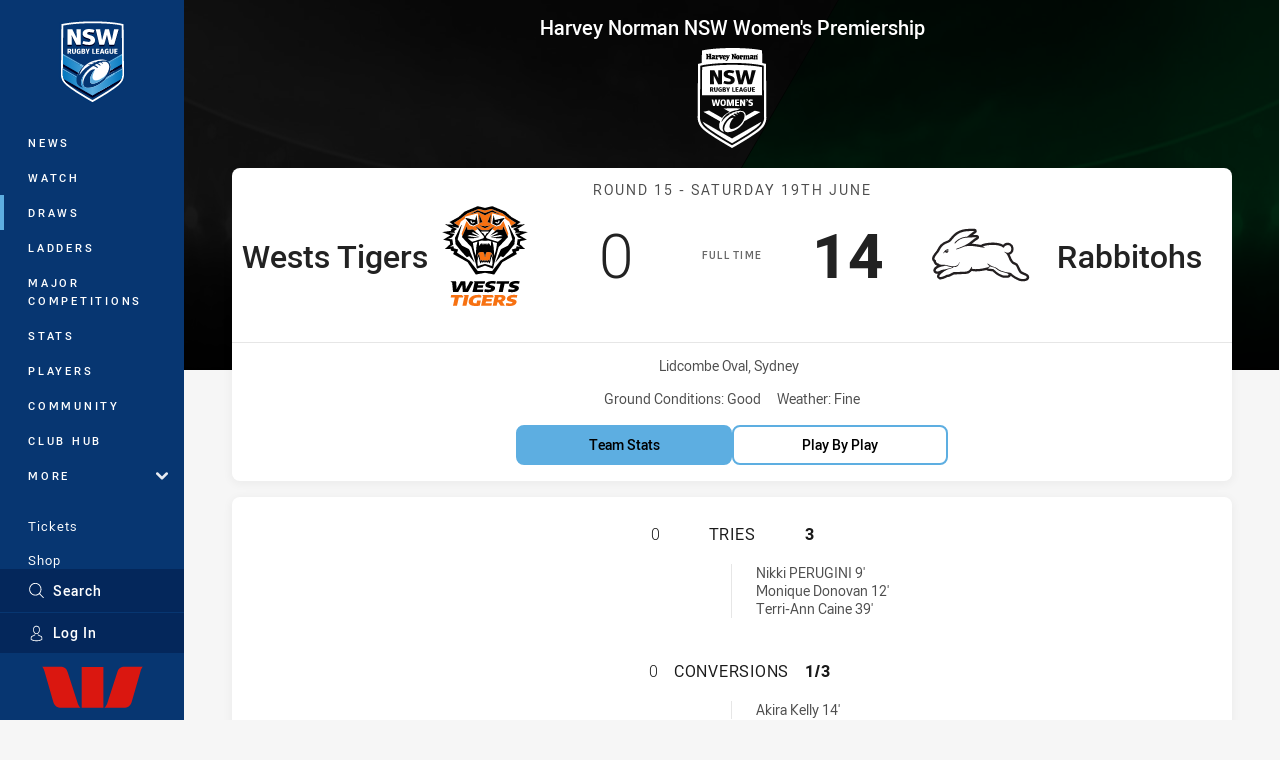

--- FILE ---
content_type: text/html; charset=utf-8
request_url: https://www.nswrl.com.au/draw/nsw-womens-premiership/2021/round-15/wests-tigers-v-rabbitohs/
body_size: 22091
content:




<!DOCTYPE html>
<html lang="en" class="no-js-keyboard-focus">
<head>
  <meta charset="utf-8" />
  <meta http-equiv="X-UA-Compatible" content="IE=edge" />
  <meta name="HandheldFriendly" content="true" />
  <meta name="MobileOptimized" content="320" />  
  <meta name="viewport" content="width=device-width, initial-scale=1" />
  <script src="https://cdn.optimizely.com/js/26919700052.js"></script>
  <title>Wests Tigers v Rabbitohs - Round 15, 2021 - Match Centre | NSWRL</title>
  <script>document.documentElement.classList.remove('no-js');</script>

<link rel="preload" as="font" href="/Client/dist/public/fonts/rl2-bold.woff2" crossorigin>
<link rel="preload" as="font" href="/Client/dist/public/fonts/rl2-medium.woff2" crossorigin>
<link rel="preload" as="font" href="/Client/dist/public/fonts/rl2-regular.woff2" crossorigin>

<link href="/Client/dist/styles.48F64E1C.css" rel="stylesheet" />
  
  <link rel="manifest" href="/manifest.json" />
  <script charset="UTF-8" type="text/javascript">
  window["adrum-start-time"] = new Date().getTime();
  (function(config){
      config.appKey = "SY-AAB-NTB";
      config.adrumExtUrlHttp = "http://cdn.appdynamics.com";
      config.adrumExtUrlHttps = "https://cdn.appdynamics.com";
      config.beaconUrlHttp = "http://syd-col.eum-appdynamics.com";
      config.beaconUrlHttps = "https://syd-col.eum-appdynamics.com";
      config.useHTTPSAlways = true;
      config.resTiming = {"bufSize":200,"clearResTimingOnBeaconSend":true};
      config.maxUrlLength = 512;
  })(window["adrum-config"] || (window["adrum-config"] = {}));
  </script>
  <script src="//cdn.appdynamics.com/adrum/adrum-23.3.0.4265.js"></script>

    <link href="https://www.nswrl.com.au/draw/nsw-womens-premiership/2021/round-15/wests-tigers-v-rabbitohs/" rel="canonical" />
  <script>
    window.NRL_SITE_THEME = {"key":"nswrl","logos":{"badge.png":"202512030522","badge.svg":"202512030522","header-background.png":"202512030522","header-background.svg":"202512030522","silhouette.png":"202512030522","silhouette.svg":"202512030522","text.svg":"202512030522"}};
      window.NRL_PAGE_DATA = {"name":"Wests Tigers v Rabbitohs","pageId":1175829,"pageType":"match","path":"78756360/nswrl.web/match/post","published":"2021-03-09T04:38:16+00:00","siteName":"NSWRL","age":"unknown","gen":"unknown","birthYear":"unknown"};
      window.dataLayer = [window.NRL_PAGE_DATA];
          window.NRL_RECAPTCHA_DATA = { key: "6Lerp2kUAAAAABYscFaWwboSP3DaaFwY9TjZOR26"};
    window.NRL_SITE_CONFIG = {watchingThatEnabled: true, };
  </script>

<script type="text/javascript">
<!-- Google Tag Manager -->
(function(w,d,s,l,i){w[l]=w[l]||[];w[l].push({'gtm.start':new Date().getTime(),event:'gtm.js'});
var f=d.getElementsByTagName(s)[0],
j=d.createElement(s),dl=l!='dataLayer'?'&l='+l:'';j.async=true;j.src=
'https://www.googletagmanager.com/gtm.js?id='+i+dl;f.parentNode.insertBefore(j,f);
})(window,document,'script','dataLayer','GTM-PV42QSK');
<!-- End Google Tag Manager -->
</script>
  


<meta itemprop="name" property="og:title" content="Wests Tigers v Rabbitohs" />
  <meta name="description" property="og:description" content="Wests Tigers versus South Sydney Rabbitohs Women&#39;s match centre includes live scores and updates. Includes official live player and team stats. Run metres, fantasy points scoring." />
  <meta itemprop="description" content="Wests Tigers versus South Sydney Rabbitohs Women&#39;s match centre includes live scores and updates. Includes official live player and team stats. Run metres, fantasy points scoring." />


  <meta itemprop="image" property="og:image" content="https://www.nswrl.com.au/siteassets/branding/nswrl-shareable-image.jpg?center=0.469%2C0.505&amp;preset=share" />
  <meta name="twitter:card" content="summary_large_image" />
  <meta name="twitter:site" content="@NSWRL" />
<meta property="og:locale" content="en_AU" />
<meta property="og:type" content="website" />
<meta property="og:url" content="https://www.nswrl.com.au/draw/nsw-womens-premiership/2021/round-15/wests-tigers-v-rabbitohs/" />

  <meta property="og:site_name" content="New South Wales Rugby League" />

  <meta name="robots" content="index, follow, max-image-preview:large">

  <link rel="apple-touch-icon" sizes="180x180" href="/client/dist/favicons/nswrl-180x180.png?bust=202512011">
  <link rel="icon" type="image/png" sizes="16x16" href="/client/dist/favicons/nswrl-16x16.png?bust=202512011">
  <link rel="icon" type="image/png" sizes="32x32" href="/client/dist/favicons/nswrl-32x32.png?bust=202512011">
  <link rel="icon" type="image/png" sizes="192x192" href="/client/dist/favicons/nswrl-192x192.png?bust=202512011">
  <link rel="icon" type="image/png" sizes="260x260" href="/client/dist/favicons/nswrl-260x260.png?bust=202512011">
  <link rel="mask-icon" href="/client/dist/logos/nswrl-silhouette.svg?bust=202512011" color="#111111">

  

  
</head>
<body class="t-root t-nswrl ">
  <noscript> <iframe src="https://www.googletagmanager.com/ns.html?id=GTM-PV42QSK" height="0" width="0" style="display:none;visibility:hidden"></iframe> </noscript>
  <a aria-label="Press enter to skip to main content"
     class="keyboard-navigation u-border"
     href="#main-content">
    Skip to main content
  </a>
  <div id="nrl-dummy-ad"
       class="o-ad o-ad-dummy pub_300x250 pub_300x250m pub_728x90 text-ad textAd text_ad text_ads text-ads text-ad-links"></div>
  <script>!function () { function o(o, e, n) { var i = o + "-svg", t = new XMLHttpRequest, s = document.body, d = document.createElement("div"), a = n || window.location.protocol + "//" + window.location.hostname + (window.location.port ? ":" + window.location.port : ""), c = a + e, l = " no-svg"; if (d.id = i, s.insertBefore(d, s.childNodes[0]), "withCredentials" in t) t.withCredentials, t.open("GET", c, !0); else { if ("undefined" == typeof XDomainRequest) return void (s.className += l); t = new XDomainRequest, t.open("GET", c) } t.onload = function () { d.className = "u-visually-hidden", d.innerHTML = t.responseText }, t.onerror = function () { s.className += l }, setTimeout(function () { t.send() }, 0) } o("icons", "/Client/dist/svg/icons-sprite.CBB083B4.svg")}()</script>


  <div class="l-page ">
    <div class="l-page__secondary">


  <div id="vue-navigation"
       class="pre-quench t- u-print-display-none">
    <nav aria-labelledby="navigation-title"
         class="navigation u-t-bg-color-primary "
         role="navigation"
         ref="navigation"
         :class="[positionClass, {'is-expanded': state.isNavExpanded}]"
    >

      <div class="navigation__headroom" id="js-headroom">
        <div class="navigation__header js-parallax-adjuster"
             ref="navMainHeader"
             v-on:touchmove="preventTouchMove($event, 'navMainHeader')">
          <h2 id="navigation-title" class="u-visually-hidden">Main</h2>

          <button aria-controls="navigation-menu"
                  aria-haspopup="true"
                  aria-label="Main navigation"
                  class="navigation-hamburger u-disable-hover-when-supports-touch"
                  v-bind:aria-expanded="state.isNavExpanded"
                  v-on:click="toggleNav()">
            <svg-icon class="navigation-hamburger__svg"
                      v-bind:icon="state.isNavExpanded ? 'cross' : 'hamburger'"></svg-icon>
          </button>

          <div class="navigation-logo">
            <a href="/" class="navigation-logo__link">
              <img alt="nswrl logo" class="navigation-logo__badge" src="/.theme/nswrl/badge.svg?bust=202512030522" />
              <img alt="nswrl logo" class="navigation-logo__text" src="/.theme/nswrl/text.svg?bust=202512030522" />
            </a>
          </div>
          <a
            aria-label="Search"
            class="navigation-search__small-screen-button"
            href="/search/"
          >
            <svg role="img" focusable="false" class="o-svg navigation-search__small-screen-svg">
              <use xlink:href="#svg-magnifier"/>
            </svg>
          </a>
        </div>
      </div>

      <div
        class="navigation__menu u-t-border-color-tint"
        id="navigation-menu"
        tabindex="-1"
        ref="navigationMenu"
      >
        <custom-scrollbar
          class="o-themed-scrollbar u-flex-grow-1 u-overflow-hidden"
          direction="vertical"
          id="navigation"
          ref="scrollbar"
          thumb-class="u-t-bg-color-secondary"
        >
          <div
            class="u-t-bg-color-primary u-t-border-color-tint-rm"
            slot="custom-scroll-target"
          >
            <ul class="navigation-list navigation-list--primary">
  <li>
    <a 
      class="navigation-list__link navigation-left-border u-disable-hover-when-supports-touch u-t-border-color-highlight-on-hover"
      href="/news/"
      v-bind:aria-current="isSelected('/news/', false)"
      v-bind:class="{ 'u-t-border-color-highlight is-selected': isSelected('/news/') }">
      News
    </a>
  </li>
  <li>
    <a 
      class="navigation-list__link navigation-left-border u-disable-hover-when-supports-touch u-t-border-color-highlight-on-hover"
      href="/watch/"
      v-bind:aria-current="isSelected('/watch/', false)"
      v-bind:class="{ 'u-t-border-color-highlight is-selected': isSelected('/watch/') }">
      Watch
    </a>
  </li>
  <li>
    <a 
      class="navigation-list__link navigation-left-border u-disable-hover-when-supports-touch u-t-border-color-highlight-on-hover"
      href="/draw/"
      v-bind:aria-current="isSelected('/draw/', false)"
      v-bind:class="{ 'u-t-border-color-highlight is-selected': isSelected('/draw/') }">
      Draws
    </a>
  </li>
  <li>
    <a 
      class="navigation-list__link navigation-left-border u-disable-hover-when-supports-touch u-t-border-color-highlight-on-hover"
      href="/ladder/"
      v-bind:aria-current="isSelected('/ladder/', false)"
      v-bind:class="{ 'u-t-border-color-highlight is-selected': isSelected('/ladder/') }">
      Ladders
    </a>
  </li>
  <li>
    <a 
      class="navigation-list__link navigation-left-border u-disable-hover-when-supports-touch u-t-border-color-highlight-on-hover"
      href="https://www.playrugbyleague.com/competitions/"
      rel="noopener noreferrer"
      target="_blank"
      v-bind:aria-current="isSelected('https://www.playrugbyleague.com/competitions/', false)"
      v-bind:class="{ 'u-t-border-color-highlight is-selected': isSelected('https://www.playrugbyleague.com/competitions/') }">
      Major Competitions
    </a>
  </li>
  <li>
    <a 
      class="navigation-list__link navigation-left-border u-disable-hover-when-supports-touch u-t-border-color-highlight-on-hover"
      href="/stats/"
      v-bind:aria-current="isSelected('/stats/', false)"
      v-bind:class="{ 'u-t-border-color-highlight is-selected': isSelected('/stats/') }">
      Stats
    </a>
  </li>
  <li>
    <a 
      class="navigation-list__link navigation-left-border u-disable-hover-when-supports-touch u-t-border-color-highlight-on-hover"
      href="/players/"
      v-bind:aria-current="isSelected('/players/', false)"
      v-bind:class="{ 'u-t-border-color-highlight is-selected': isSelected('/players/') }">
      Players
    </a>
  </li>
  <li>
    <a 
      class="navigation-list__link navigation-left-border u-disable-hover-when-supports-touch u-t-border-color-highlight-on-hover"
      href="/community/"
      v-bind:aria-current="isSelected('/community/', false)"
      v-bind:class="{ 'u-t-border-color-highlight is-selected': isSelected('/community/') }">
      Community
    </a>
  </li>
  <li>
    <a 
      class="navigation-list__link navigation-left-border u-disable-hover-when-supports-touch u-t-border-color-highlight-on-hover"
      href="https://clubhub.nswrl.com.au/support/home"
      v-bind:aria-current="isSelected('https://clubhub.nswrl.com.au/support/home', false)"
      v-bind:class="{ 'u-t-border-color-highlight is-selected': isSelected('https://clubhub.nswrl.com.au/support/home') }">
      Club Hub
    </a>
  </li>
                              <li>
                  <collapsible
                    button-class="navigation-list__link u-disable-hover-when-supports-touch u-spacing-pr-16 u-t-border-color-highlight-on-hover"
                    is-menu-button
                    v-bind:is-expanded-on-mount="isMoreExpandedOnMount"
                    v-on:collapsible-toggled="handleMenuButtonToggle"
                  >
                    <template slot="button-content">
                      More
                    </template>
                    <ul
                      class="navigation-list navigation-list--more u-t-bg-color-tint"
                      slot="button-target"
                      v-cloak
                    >
  <li>
    <a 
      class="navigation-list__link navigation-left-border u-disable-hover-when-supports-touch u-t-border-color-highlight-on-hover"
      href="/about/"
      v-bind:aria-current="isSelected('/about/', true)"
      v-bind:class="{ 'u-t-border-color-highlight is-selected': isSelected('/about/') }">
      About Us
    </a>
  </li>
  <li>
    <a 
      class="navigation-list__link navigation-left-border u-disable-hover-when-supports-touch u-t-border-color-highlight-on-hover"
      href="/clubs/"
      v-bind:aria-current="isSelected('/clubs/', true)"
      v-bind:class="{ 'u-t-border-color-highlight is-selected': isSelected('/clubs/') }">
      Clubs
    </a>
  </li>
  <li>
    <a 
      class="navigation-list__link navigation-left-border u-disable-hover-when-supports-touch u-t-border-color-highlight-on-hover"
      href="/competitions/"
      v-bind:aria-current="isSelected('/competitions/', true)"
      v-bind:class="{ 'u-t-border-color-highlight is-selected': isSelected('/competitions/') }">
      Competitions
    </a>
  </li>
  <li>
    <a 
      class="navigation-list__link navigation-left-border u-disable-hover-when-supports-touch u-t-border-color-highlight-on-hover"
      href="/foundation/"
      v-bind:aria-current="isSelected('/foundation/', true)"
      v-bind:class="{ 'u-t-border-color-highlight is-selected': isSelected('/foundation/') }">
      Foundation
    </a>
  </li>
  <li>
    <a 
      class="navigation-list__link navigation-left-border u-disable-hover-when-supports-touch u-t-border-color-highlight-on-hover"
      href="/infrastructure/"
      v-bind:aria-current="isSelected('/infrastructure/', true)"
      v-bind:class="{ 'u-t-border-color-highlight is-selected': isSelected('/infrastructure/') }">
      Infrastructure
    </a>
  </li>
  <li>
    <a 
      class="navigation-list__link navigation-left-border u-disable-hover-when-supports-touch u-t-border-color-highlight-on-hover"
      href="/nswrl-tv/"
      v-bind:aria-current="isSelected('/nswrl-tv/', true)"
      v-bind:class="{ 'u-t-border-color-highlight is-selected': isSelected('/nswrl-tv/') }">
      NSWRL TV
    </a>
  </li>
  <li>
    <a 
      class="navigation-list__link navigation-left-border u-disable-hover-when-supports-touch u-t-border-color-highlight-on-hover"
      href="/officiating/"
      v-bind:aria-current="isSelected('/officiating/', true)"
      v-bind:class="{ 'u-t-border-color-highlight is-selected': isSelected('/officiating/') }">
      Officiating
    </a>
  </li>
  <li>
    <a 
      class="navigation-list__link navigation-left-border u-disable-hover-when-supports-touch u-t-border-color-highlight-on-hover"
      href="/origin/"
      v-bind:aria-current="isSelected('/origin/', true)"
      v-bind:class="{ 'u-t-border-color-highlight is-selected': isSelected('/origin/') }">
      Origin
    </a>
  </li>
  <li>
    <a 
      class="navigation-list__link navigation-left-border u-disable-hover-when-supports-touch u-t-border-color-highlight-on-hover"
      href="/pathways/"
      v-bind:aria-current="isSelected('/pathways/', true)"
      v-bind:class="{ 'u-t-border-color-highlight is-selected': isSelected('/pathways/') }">
      Pathways
    </a>
  </li>
  <li>
    <a 
      class="navigation-list__link navigation-left-border u-disable-hover-when-supports-touch u-t-border-color-highlight-on-hover"
      href="/regional-representatives/"
      v-bind:aria-current="isSelected('/regional-representatives/', true)"
      v-bind:class="{ 'u-t-border-color-highlight is-selected': isSelected('/regional-representatives/') }">
      Regional Representatives
    </a>
  </li>
  <li>
    <a 
      class="navigation-list__link navigation-left-border u-disable-hover-when-supports-touch u-t-border-color-highlight-on-hover"
      href="/about/documents/"
      v-bind:aria-current="isSelected('/about/documents/', true)"
      v-bind:class="{ 'u-t-border-color-highlight is-selected': isSelected('/about/documents/') }">
      Policies and Documents
    </a>
  </li>
  <li>
    <a 
      class="navigation-list__link navigation-left-border u-disable-hover-when-supports-touch u-t-border-color-highlight-on-hover"
      href="/about/nswrl-licensed-suppliers-program/"
      v-bind:aria-current="isSelected('/about/nswrl-licensed-suppliers-program/', true)"
      v-bind:class="{ 'u-t-border-color-highlight is-selected': isSelected('/about/nswrl-licensed-suppliers-program/') }">
      JRL Licensed Suppliers
    </a>
  </li>
  <li>
    <a 
      class="navigation-list__link navigation-left-border u-disable-hover-when-supports-touch u-t-border-color-highlight-on-hover"
      href="/about/partners/"
      v-bind:aria-current="isSelected('/about/partners/', true)"
      v-bind:class="{ 'u-t-border-color-highlight is-selected': isSelected('/about/partners/') }">
      Partners
    </a>
  </li>
                    </ul>
                  </collapsible>
                </li>
            </ul>

            <ul class="navigation-list navigation-list--secondary">
  <li>
    <a 
      class="navigation-list__link navigation-left-border u-disable-hover-when-supports-touch u-t-border-color-highlight-on-hover"
      href="/origin/tickets/"
      rel="noopener noreferrer"
      target="_blank"
      v-bind:aria-current="isSelected('/origin/tickets/', false)"
      v-bind:class="{ 'u-t-border-color-highlight is-selected': isSelected('/origin/tickets/') }">
      Tickets
    </a>
  </li>
  <li>
    <a 
      class="navigation-list__link navigation-left-border u-disable-hover-when-supports-touch u-t-border-color-highlight-on-hover"
      href="https://www.adidas.com.au/rugby_league"
      rel="noopener noreferrer"
      target="_blank"
      v-bind:aria-current="isSelected('https://www.adidas.com.au/rugby_league', false)"
      v-bind:class="{ 'u-t-border-color-highlight is-selected': isSelected('https://www.adidas.com.au/rugby_league') }">
      Shop
    </a>
  </li>
            </ul>

          </div>
        </custom-scrollbar>
        <div>
            <a
              class="navigation-search navigation-left-border u-t-bg-color-tint u-t-border-color-highlight-on-hover"
              href="/search/"
              v-bind:aria-current="isSelected('/search/')"
              v-bind:class="{ 'u-t-border-color-highlight is-selected': isSelected('/search/') }"
            >
              <div class="navigation-search__link">
                <svg
                  class="o-svg navigation-search__svg"
                  focusable="false"
                  role="img"
                >
                  <use xlink:href="#svg-magnifier" />
                </svg>
                Search
              </div>
            </a>
                        <div class="navigation-account">
                <a
                  aria-controls="nrl-account"
                  class="navigation-account-button navigation-left-border u-flex-grow-1 u-t-bg-color-tint u-t-border-color-highlight-on-hover"
                  href="/account/login?ReturnUrl=%2Fdraw%2Fnsw-womens-premiership%2F2021%2Fround-15%2Fwests-tigers-v-rabbitohs%2F"
                >
                  <svg
                    role="img"
                    focusable="false"
                    class="o-svg navigation-account-button__svg"
                  >
                    <use xlink:href="#svg-bust" />
                  </svg>
                  Log In
                </a>
              </div>

            <div
              class="navigation-sponsor u-t-border-color-tint"
              ref="navMainSponsor"
              v-on:touchmove="preventTouchMove($event, 'navMainSponsor')"
            >
              <h3
                class="u-visually-hidden"
                id="navigation-sponsor-title"
              >
                Major Sponsors
              </h3>
              <ul class="navigation-sponsor__list">
                  <li class="navigation-sponsor__list-item">
                    <a
                      class="navigation-sponsor__link"
                      href="https://www.westpac.com.au/"
                      rel="noopener noreferrer"
                      target="_blank"
                    >
                      <img
                        alt="Westpac"
                        class="navigation-sponsor__svg"
                        src="https://www.nswrl.com.au/siteassets/.lookups/sponsors/westpac_nav.svg?preset=sponsor-navigation"
                      />
                    </a>
                  </li>
              </ul>
            </div>
        </div>
      </div>
    </nav>
  </div>


    </div>
    <main class="l-page-primary" role="main">

      <div class="u-visually-hidden"
           data-nosnippet
           id="main-content"
           tabindex="-1">
        You have skipped the navigation, tab for page content
      </div>
      <div class="l-page-primary__top ">

        









<div class="hero-wrap">
  <div class="hero hero-size--match-centre hero--match-centre hero--position-absolute o-hero-gradient o-hero-gradient--black">
      <div class="t-wests-tigers">
        <div class="hero__angle-overlay hero__angle-overlay--left o-skewed-block u-mix-blend-mode-multiply u-t-bg-color-primary"></div>
      </div>
      <div class="t-rabbitohs">
        <div class="hero__angle-overlay hero__angle-overlay--right o-skewed-block u-mix-blend-mode-multiply u-t-bg-color-primary"></div>
      </div>

    <picture>
      <source media="(max-width: 47.9375em)" srcset="/Resources/Images/fallback/match-centre-bg-small-768x596.jpg?preset=hero-match-small" />
      <img class="hero__image " src="/Resources/Images/fallback/match-centre-bg-large-1736x370.jpg?preset=hero-match-large" alt="Wests Tigers v Rabbitohs" />
    </picture>
  </div>
</div>

  <div class="l-content pre-quench" id="vue-match-centre" q-data="{&quot;callToAction&quot;:{&quot;accessibleText&quot;:&quot;Team Stats for Wests Tigers v Rabbitohs&quot;,&quot;text&quot;:&quot;Team Stats&quot;,&quot;url&quot;:&quot;https://www.nswrl.com.au/draw/nsw-womens-premiership/2021/round-15/wests-tigers-v-rabbitohs/#tab-team-stats&quot;,&quot;type&quot;:&quot;TeamStats&quot;},&quot;match&quot;:{&quot;matchId&quot;:&quot;20211621540&quot;,&quot;matchMode&quot;:&quot;Post&quot;,&quot;matchState&quot;:&quot;FullTime&quot;,&quot;updated&quot;:&quot;2022-06-23T01:41:20Z&quot;,&quot;gameSeconds&quot;:4200,&quot;roundNumber&quot;:15,&quot;roundTitle&quot;:&quot;Round 15&quot;,&quot;startTime&quot;:&quot;2021-06-19T01:00:00Z&quot;,&quot;url&quot;:&quot;https://www.nswrl.com.au/draw/nsw-womens-premiership/2021/round-15/wests-tigers-v-rabbitohs/&quot;,&quot;homeTeam&quot;:{&quot;teamId&quot;:500496,&quot;nickName&quot;:&quot;Wests Tigers&quot;,&quot;name&quot;:&quot;Wests Tigers&quot;,&quot;score&quot;:0,&quot;theme&quot;:{&quot;key&quot;:&quot;wests-tigers&quot;,&quot;logos&quot;:{&quot;badge-basic24-mono.svg&quot;:&quot;202512030522&quot;,&quot;badge-basic24.svg&quot;:&quot;202512030522&quot;,&quot;badge-light.svg&quot;:&quot;202512030522&quot;,&quot;badge.png&quot;:&quot;202512030522&quot;,&quot;badge.svg&quot;:&quot;202512030522&quot;,&quot;header-background.png&quot;:&quot;202512030522&quot;,&quot;header-background.svg&quot;:&quot;202512030522&quot;,&quot;silhouette.png&quot;:&quot;202512030522&quot;,&quot;silhouette.svg&quot;:&quot;202512030522&quot;,&quot;text.svg&quot;:&quot;202512030522&quot;}},&quot;players&quot;:[{&quot;firstName&quot;:&quot;Josephine&quot;,&quot;lastName&quot;:&quot;Lenaz&quot;,&quot;position&quot;:&quot;Winger&quot;,&quot;headImage&quot;:&quot;/Resources/Images/fallback/head-shot.png&quot;,&quot;bodyImage&quot;:&quot;/Resources/Images/fallback/body-shot.png&quot;,&quot;playerId&quot;:100005182,&quot;number&quot;:3,&quot;isOnField&quot;:true},{&quot;firstName&quot;:&quot;Page&quot;,&quot;lastName&quot;:&quot;McGregor&quot;,&quot;position&quot;:&quot;Centre&quot;,&quot;headImage&quot;:&quot;/Resources/Images/fallback/head-shot.png&quot;,&quot;bodyImage&quot;:&quot;/Resources/Images/fallback/body-shot.png&quot;,&quot;playerId&quot;:100008695,&quot;number&quot;:4,&quot;isOnField&quot;:true},{&quot;firstName&quot;:&quot;Ana&quot;,&quot;lastName&quot;:&quot;Fekeila&quot;,&quot;position&quot;:&quot;Centre&quot;,&quot;headImage&quot;:&quot;/Resources/Images/fallback/head-shot.png&quot;,&quot;bodyImage&quot;:&quot;/Resources/Images/fallback/body-shot.png&quot;,&quot;playerId&quot;:100005095,&quot;number&quot;:5,&quot;isOnField&quot;:true},{&quot;firstName&quot;:&quot;Shekinah&quot;,&quot;lastName&quot;:&quot;Edwards&quot;,&quot;position&quot;:&quot;Five-Eighth&quot;,&quot;headImage&quot;:&quot;/Resources/Images/fallback/head-shot.png&quot;,&quot;bodyImage&quot;:&quot;/Resources/Images/fallback/body-shot.png&quot;,&quot;playerId&quot;:509186,&quot;number&quot;:6,&quot;isOnField&quot;:true},{&quot;firstName&quot;:&quot;Awhina&quot;,&quot;lastName&quot;:&quot;Akuhata&quot;,&quot;position&quot;:&quot;Prop&quot;,&quot;headImage&quot;:&quot;/Resources/Images/fallback/head-shot.png&quot;,&quot;bodyImage&quot;:&quot;/Resources/Images/fallback/body-shot.png&quot;,&quot;playerId&quot;:100005100,&quot;number&quot;:8,&quot;isOnField&quot;:true},{&quot;firstName&quot;:&quot;Sophie&quot;,&quot;lastName&quot;:&quot;Curtain&quot;,&quot;position&quot;:&quot;Hooker&quot;,&quot;headImage&quot;:&quot;/Resources/Images/fallback/head-shot.png&quot;,&quot;bodyImage&quot;:&quot;/Resources/Images/fallback/body-shot.png&quot;,&quot;playerId&quot;:509215,&quot;number&quot;:9,&quot;isOnField&quot;:true},{&quot;firstName&quot;:&quot;Lakeisha&quot;,&quot;lastName&quot;:&quot;Tipene&quot;,&quot;position&quot;:&quot;Lock&quot;,&quot;headImage&quot;:&quot;/Resources/Images/fallback/head-shot.png&quot;,&quot;bodyImage&quot;:&quot;/Resources/Images/fallback/body-shot.png&quot;,&quot;playerId&quot;:100002241,&quot;number&quot;:10,&quot;isOnField&quot;:true},{&quot;firstName&quot;:&quot;Taylor&quot;,&quot;lastName&quot;:&quot;Osborne&quot;,&quot;position&quot;:&quot;2nd Row&quot;,&quot;headImage&quot;:&quot;/Resources/Images/fallback/head-shot.png&quot;,&quot;bodyImage&quot;:&quot;/Resources/Images/fallback/body-shot.png&quot;,&quot;playerId&quot;:510015,&quot;number&quot;:11,&quot;isOnField&quot;:true},{&quot;firstName&quot;:&quot;Jasmine&quot;,&quot;lastName&quot;:&quot;Lepua&quot;,&quot;position&quot;:&quot;Interchange&quot;,&quot;headImage&quot;:&quot;/Resources/Images/fallback/head-shot.png&quot;,&quot;bodyImage&quot;:&quot;/Resources/Images/fallback/body-shot.png&quot;,&quot;playerId&quot;:509222,&quot;number&quot;:12,&quot;isOnField&quot;:true},{&quot;firstName&quot;:&quot;Najvada&quot;,&quot;lastName&quot;:&quot;George&quot;,&quot;position&quot;:&quot;2nd Row&quot;,&quot;headImage&quot;:&quot;/Resources/Images/fallback/head-shot.png&quot;,&quot;bodyImage&quot;:&quot;/Resources/Images/fallback/body-shot.png&quot;,&quot;playerId&quot;:510068,&quot;number&quot;:13,&quot;isOnField&quot;:true},{&quot;firstName&quot;:&quot;Ebony&quot;,&quot;lastName&quot;:&quot;Prior&quot;,&quot;position&quot;:&quot;Interchange&quot;,&quot;headImage&quot;:&quot;/Resources/Images/fallback/head-shot.png&quot;,&quot;bodyImage&quot;:&quot;/Resources/Images/fallback/body-shot.png&quot;,&quot;playerId&quot;:100006348,&quot;number&quot;:14,&quot;isOnField&quot;:false},{&quot;firstName&quot;:&quot;Sarah&quot;,&quot;lastName&quot;:&quot;BOYLE&quot;,&quot;position&quot;:&quot;Prop&quot;,&quot;headImage&quot;:&quot;/Resources/Images/fallback/head-shot.png&quot;,&quot;bodyImage&quot;:&quot;/Resources/Images/fallback/body-shot.png&quot;,&quot;playerId&quot;:100009440,&quot;number&quot;:17,&quot;isOnField&quot;:true},{&quot;firstName&quot;:&quot;Ashlee&quot;,&quot;lastName&quot;:&quot;MAKIM&quot;,&quot;position&quot;:&quot;Interchange&quot;,&quot;headImage&quot;:&quot;/Resources/Images/fallback/head-shot.png&quot;,&quot;bodyImage&quot;:&quot;/Resources/Images/fallback/body-shot.png&quot;,&quot;playerId&quot;:100009435,&quot;number&quot;:18,&quot;isOnField&quot;:false},{&quot;firstName&quot;:&quot;Jessica&quot;,&quot;lastName&quot;:&quot;Kennedy&quot;,&quot;position&quot;:&quot;Fullback&quot;,&quot;headImage&quot;:&quot;/Resources/Images/fallback/head-shot.png&quot;,&quot;bodyImage&quot;:&quot;/Resources/Images/fallback/body-shot.png&quot;,&quot;playerId&quot;:100004008,&quot;number&quot;:19,&quot;isOnField&quot;:true},{&quot;firstName&quot;:&quot;Mereana&quot;,&quot;lastName&quot;:&quot;McManus-Ta&#39;ase&quot;,&quot;position&quot;:&quot;Interchange&quot;,&quot;headImage&quot;:&quot;/Resources/Images/fallback/head-shot.png&quot;,&quot;bodyImage&quot;:&quot;/Resources/Images/fallback/body-shot.png&quot;,&quot;playerId&quot;:509216,&quot;number&quot;:20,&quot;isOnField&quot;:false},{&quot;firstName&quot;:&quot;Teagan&quot;,&quot;lastName&quot;:&quot;Toa Toa&quot;,&quot;position&quot;:&quot;Winger&quot;,&quot;headImage&quot;:&quot;/Resources/Images/fallback/head-shot.png&quot;,&quot;bodyImage&quot;:&quot;/Resources/Images/fallback/body-shot.png&quot;,&quot;playerId&quot;:100008015,&quot;number&quot;:23,&quot;isOnField&quot;:true},{&quot;firstName&quot;:&quot;Georgia&quot;,&quot;lastName&quot;:&quot;Edwards&quot;,&quot;position&quot;:&quot;Halfback&quot;,&quot;headImage&quot;:&quot;/Resources/Images/fallback/head-shot.png&quot;,&quot;bodyImage&quot;:&quot;/Resources/Images/fallback/body-shot.png&quot;,&quot;playerId&quot;:100006727,&quot;number&quot;:24,&quot;isOnField&quot;:true}],&quot;scoring&quot;:{&quot;halfTimeScore&quot;:0}},&quot;awayTeam&quot;:{&quot;teamId&quot;:500459,&quot;nickName&quot;:&quot;Rabbitohs&quot;,&quot;name&quot;:&quot;South Sydney Rabbitohs Women&#39;s&quot;,&quot;score&quot;:14,&quot;captainPlayerId&quot;:100002433,&quot;theme&quot;:{&quot;key&quot;:&quot;rabbitohs&quot;,&quot;logos&quot;:{&quot;badge-basic24-light.svg&quot;:&quot;202512030522&quot;,&quot;badge-basic24-mono.svg&quot;:&quot;202512030522&quot;,&quot;badge-basic24.svg&quot;:&quot;202512030522&quot;,&quot;badge-light.png&quot;:&quot;202512030522&quot;,&quot;badge-light.svg&quot;:&quot;202512030522&quot;,&quot;badge.png&quot;:&quot;202512030522&quot;,&quot;badge.svg&quot;:&quot;202512030522&quot;,&quot;silhouette.png&quot;:&quot;202512030522&quot;,&quot;silhouette.svg&quot;:&quot;202512030522&quot;,&quot;text.svg&quot;:&quot;202512030522&quot;}},&quot;players&quot;:[{&quot;firstName&quot;:&quot;Terri-Ann&quot;,&quot;lastName&quot;:&quot;Caine&quot;,&quot;position&quot;:&quot;Fullback&quot;,&quot;headImage&quot;:&quot;/Resources/Images/fallback/head-shot.png&quot;,&quot;bodyImage&quot;:&quot;/Resources/Images/fallback/body-shot.png&quot;,&quot;url&quot;:&quot;https://www.rabbitohs.com.au/teams/nsw-womens-premiership/south-sydney-rabbitohs-womens/terri-ann-caine/&quot;,&quot;playerId&quot;:510307,&quot;number&quot;:1,&quot;isOnField&quot;:true},{&quot;firstName&quot;:&quot;Rikka&quot;,&quot;lastName&quot;:&quot;Lamb&quot;,&quot;position&quot;:&quot;Winger&quot;,&quot;headImage&quot;:&quot;/Resources/Images/fallback/head-shot.png&quot;,&quot;bodyImage&quot;:&quot;/Resources/Images/fallback/body-shot.png&quot;,&quot;url&quot;:&quot;https://www.rabbitohs.com.au/teams/nsw-womens-premiership/south-sydney-rabbitohs-womens/rikka-lamb/&quot;,&quot;playerId&quot;:100002433,&quot;number&quot;:2,&quot;isOnField&quot;:true},{&quot;firstName&quot;:&quot;Katie&quot;,&quot;lastName&quot;:&quot;Brown&quot;,&quot;position&quot;:&quot;Centre&quot;,&quot;headImage&quot;:&quot;/Resources/Images/fallback/head-shot.png&quot;,&quot;bodyImage&quot;:&quot;/Resources/Images/fallback/body-shot.png&quot;,&quot;url&quot;:&quot;https://www.rabbitohs.com.au/teams/nsw-womens-premiership/south-sydney-rabbitohs-womens/katie-brown2/&quot;,&quot;playerId&quot;:100009438,&quot;number&quot;:4,&quot;isOnField&quot;:true},{&quot;firstName&quot;:&quot;Nikki&quot;,&quot;lastName&quot;:&quot;PERUGINI&quot;,&quot;position&quot;:&quot;Winger&quot;,&quot;headImage&quot;:&quot;/Resources/Images/fallback/head-shot.png&quot;,&quot;bodyImage&quot;:&quot;/Resources/Images/fallback/body-shot.png&quot;,&quot;url&quot;:&quot;https://www.rabbitohs.com.au/teams/nsw-womens-premiership/south-sydney-rabbitohs-womens/nikki-perugini/&quot;,&quot;playerId&quot;:100009562,&quot;number&quot;:5,&quot;isOnField&quot;:true},{&quot;firstName&quot;:&quot;Akira&quot;,&quot;lastName&quot;:&quot;Kelly&quot;,&quot;position&quot;:&quot;Five-Eighth&quot;,&quot;headImage&quot;:&quot;/Resources/Images/fallback/head-shot.png&quot;,&quot;bodyImage&quot;:&quot;https://www.rabbitohs.com.au/SysSiteAssets/womens/akira-kelly.png?center=0.3%2C0.5&quot;,&quot;url&quot;:&quot;https://www.rabbitohs.com.au/teams/nsw-womens-premiership/south-sydney-rabbitohs-womens/akira-kelly/&quot;,&quot;playerId&quot;:509249,&quot;number&quot;:6,&quot;isOnField&quot;:true},{&quot;firstName&quot;:&quot;Haneen&quot;,&quot;lastName&quot;:&quot;Zreika&quot;,&quot;position&quot;:&quot;Halfback&quot;,&quot;headImage&quot;:&quot;/Resources/Images/fallback/head-shot.png&quot;,&quot;bodyImage&quot;:&quot;/Resources/Images/fallback/body-shot.png&quot;,&quot;url&quot;:&quot;https://www.rabbitohs.com.au/teams/nsw-womens-premiership/south-sydney-rabbitohs-womens/haneen-zreika/&quot;,&quot;playerId&quot;:510759,&quot;number&quot;:7,&quot;isOnField&quot;:true},{&quot;firstName&quot;:&quot;Moniqca&quot;,&quot;lastName&quot;:&quot;Mo&#39;Ale&quot;,&quot;position&quot;:&quot;Prop&quot;,&quot;headImage&quot;:&quot;/Resources/Images/fallback/head-shot.png&quot;,&quot;bodyImage&quot;:&quot;/Resources/Images/fallback/body-shot.png&quot;,&quot;url&quot;:&quot;https://www.rabbitohs.com.au/teams/nsw-womens-premiership/south-sydney-rabbitohs-womens/moniqca-moale/&quot;,&quot;playerId&quot;:510148,&quot;number&quot;:8,&quot;isOnField&quot;:true},{&quot;firstName&quot;:&quot;Tazmyne&quot;,&quot;lastName&quot;:&quot;Luschwitz&quot;,&quot;position&quot;:&quot;Hooker&quot;,&quot;headImage&quot;:&quot;/Resources/Images/fallback/head-shot.png&quot;,&quot;bodyImage&quot;:&quot;/Resources/Images/fallback/body-shot.png&quot;,&quot;url&quot;:&quot;https://www.rabbitohs.com.au/teams/nsw-womens-premiership/south-sydney-rabbitohs-womens/tazmyne-luschwitz/&quot;,&quot;playerId&quot;:509337,&quot;number&quot;:9,&quot;isOnField&quot;:true},{&quot;firstName&quot;:&quot;Seneti&quot;,&quot;lastName&quot;:&quot;KILISIMASI&quot;,&quot;position&quot;:&quot;Prop&quot;,&quot;headImage&quot;:&quot;/Resources/Images/fallback/head-shot.png&quot;,&quot;bodyImage&quot;:&quot;/Resources/Images/fallback/body-shot.png&quot;,&quot;url&quot;:&quot;https://www.rabbitohs.com.au/teams/nsw-womens-premiership/south-sydney-rabbitohs-womens/seneti-kilisimasi/&quot;,&quot;playerId&quot;:100009961,&quot;number&quot;:10,&quot;isOnField&quot;:true},{&quot;firstName&quot;:&quot;Ellie&quot;,&quot;lastName&quot;:&quot;Johnston&quot;,&quot;position&quot;:&quot;2nd Row&quot;,&quot;headImage&quot;:&quot;/Resources/Images/fallback/head-shot.png&quot;,&quot;bodyImage&quot;:&quot;/Resources/Images/fallback/body-shot.png&quot;,&quot;url&quot;:&quot;https://www.rabbitohs.com.au/teams/nsw-womens-premiership/south-sydney-rabbitohs-womens/ellie-johnston/&quot;,&quot;playerId&quot;:100005822,&quot;number&quot;:11,&quot;isOnField&quot;:true},{&quot;firstName&quot;:&quot;Tia&quot;,&quot;lastName&quot;:&quot;Cook&quot;,&quot;position&quot;:&quot;2nd Row&quot;,&quot;headImage&quot;:&quot;/Resources/Images/fallback/head-shot.png&quot;,&quot;bodyImage&quot;:&quot;/Resources/Images/fallback/body-shot.png&quot;,&quot;url&quot;:&quot;https://www.rabbitohs.com.au/teams/nsw-womens-premiership/south-sydney-rabbitohs-womens/tia-cook/&quot;,&quot;playerId&quot;:509343,&quot;number&quot;:12,&quot;isOnField&quot;:true},{&quot;firstName&quot;:&quot;Shirley&quot;,&quot;lastName&quot;:&quot;Mailangi&quot;,&quot;position&quot;:&quot;Lock&quot;,&quot;headImage&quot;:&quot;/Resources/Images/fallback/head-shot.png&quot;,&quot;bodyImage&quot;:&quot;/Resources/Images/fallback/body-shot.png&quot;,&quot;url&quot;:&quot;https://www.rabbitohs.com.au/teams/nsw-womens-premiership/south-sydney-rabbitohs-womens/shirley-mailangi/&quot;,&quot;playerId&quot;:100009436,&quot;number&quot;:13,&quot;isOnField&quot;:false},{&quot;firstName&quot;:&quot;Jessica&quot;,&quot;lastName&quot;:&quot;Potter&quot;,&quot;position&quot;:&quot;Interchange&quot;,&quot;headImage&quot;:&quot;/Resources/Images/fallback/head-shot.png&quot;,&quot;bodyImage&quot;:&quot;/Resources/Images/fallback/body-shot.png&quot;,&quot;url&quot;:&quot;https://www.rabbitohs.com.au/teams/nsw-womens-premiership/south-sydney-rabbitohs-womens/jessica-potter/&quot;,&quot;playerId&quot;:510013,&quot;number&quot;:14,&quot;isOnField&quot;:true},{&quot;firstName&quot;:&quot;Donita&quot;,&quot;lastName&quot;:&quot;Leifi&quot;,&quot;position&quot;:&quot;Interchange&quot;,&quot;headImage&quot;:&quot;/Resources/Images/fallback/head-shot.png&quot;,&quot;bodyImage&quot;:&quot;/Resources/Images/fallback/body-shot.png&quot;,&quot;url&quot;:&quot;https://www.rabbitohs.com.au/teams/nsw-womens-premiership/south-sydney-rabbitohs-womens/donita-leifi/&quot;,&quot;playerId&quot;:100003170,&quot;number&quot;:15,&quot;isOnField&quot;:false},{&quot;firstName&quot;:&quot;Crystal&quot;,&quot;lastName&quot;:&quot;Overton&quot;,&quot;position&quot;:&quot;Interchange&quot;,&quot;headImage&quot;:&quot;/Resources/Images/fallback/head-shot.png&quot;,&quot;bodyImage&quot;:&quot;/Resources/Images/fallback/body-shot.png&quot;,&quot;playerId&quot;:100007938,&quot;number&quot;:16,&quot;isOnField&quot;:false},{&quot;firstName&quot;:&quot;Maddison&quot;,&quot;lastName&quot;:&quot;Shaw&quot;,&quot;position&quot;:&quot;Reserve&quot;,&quot;headImage&quot;:&quot;/Resources/Images/fallback/head-shot.png&quot;,&quot;bodyImage&quot;:&quot;/Resources/Images/fallback/body-shot.png&quot;,&quot;url&quot;:&quot;https://www.rabbitohs.com.au/teams/nsw-womens-premiership/south-sydney-rabbitohs-womens/maddison-shaw/&quot;,&quot;playerId&quot;:100007659,&quot;number&quot;:18,&quot;isOnField&quot;:false},{&quot;firstName&quot;:&quot;Mariah&quot;,&quot;lastName&quot;:&quot;Leger&quot;,&quot;position&quot;:&quot;Interchange&quot;,&quot;headImage&quot;:&quot;/Resources/Images/fallback/head-shot.png&quot;,&quot;bodyImage&quot;:&quot;/Resources/Images/fallback/body-shot.png&quot;,&quot;url&quot;:&quot;https://www.rabbitohs.com.au/teams/nsw-womens-premiership/south-sydney-rabbitohs-womens/mariah-leger/&quot;,&quot;playerId&quot;:100002228,&quot;number&quot;:21,&quot;isOnField&quot;:false},{&quot;firstName&quot;:&quot;Monique&quot;,&quot;lastName&quot;:&quot;Donovan&quot;,&quot;position&quot;:&quot;Centre&quot;,&quot;headImage&quot;:&quot;/Resources/Images/fallback/head-shot.png&quot;,&quot;bodyImage&quot;:&quot;/Resources/Images/fallback/body-shot.png&quot;,&quot;url&quot;:&quot;https://www.rabbitohs.com.au/teams/nsw-womens-premiership/south-sydney-rabbitohs-womens/monique-donovan/&quot;,&quot;playerId&quot;:100002217,&quot;number&quot;:22,&quot;isOnField&quot;:true}],&quot;scoring&quot;:{&quot;conversions&quot;:{&quot;summaries&quot;:[&quot;Akira Kelly 14&#39;&quot;],&quot;attempts&quot;:3,&quot;made&quot;:1},&quot;halfTimeScore&quot;:10,&quot;tries&quot;:{&quot;summaries&quot;:[&quot;Nikki PERUGINI 9&#39;&quot;,&quot;Monique Donovan 12&#39;&quot;,&quot;Terri-Ann Caine 39&#39;&quot;],&quot;made&quot;:3}}},&quot;venue&quot;:&quot;Lidcombe Oval&quot;,&quot;venueCity&quot;:&quot;Sydney&quot;,&quot;animateMatchClock&quot;:false,&quot;attendance&quot;:0,&quot;competition&quot;:{&quot;competitionId&quot;:162,&quot;name&quot;:&quot;Harvey Norman NSW Women&#39;s Premiership&quot;,&quot;theme&quot;:{&quot;key&quot;:&quot;nsw-rl-womens&quot;,&quot;logos&quot;:{&quot;badge-light.png&quot;:&quot;202512030522&quot;,&quot;badge-light.svg&quot;:&quot;202512030522&quot;,&quot;badge.png&quot;:&quot;202512030522&quot;,&quot;badge.svg&quot;:&quot;202512030522&quot;}}},&quot;groundConditions&quot;:&quot;Good&quot;,&quot;hasExtraTime&quot;:true,&quot;hasOnFieldTracking&quot;:true,&quot;positionGroups&quot;:[{&quot;title&quot;:&quot;Backs&quot;,&quot;positions&quot;:[{&quot;name&quot;:&quot;Fullback&quot;,&quot;homeProfileId&quot;:100004008,&quot;awayProfileId&quot;:510307},{&quot;name&quot;:&quot;Winger&quot;,&quot;homeProfileId&quot;:100005182,&quot;awayProfileId&quot;:100002433},{&quot;name&quot;:&quot;Centre&quot;,&quot;homeProfileId&quot;:100008695,&quot;awayProfileId&quot;:100009438},{&quot;name&quot;:&quot;Centre&quot;,&quot;homeProfileId&quot;:100005095,&quot;awayProfileId&quot;:100002217},{&quot;name&quot;:&quot;Winger&quot;,&quot;homeProfileId&quot;:100008015,&quot;awayProfileId&quot;:100009562},{&quot;name&quot;:&quot;Five-Eighth&quot;,&quot;homeProfileId&quot;:509186,&quot;awayProfileId&quot;:509249},{&quot;name&quot;:&quot;Halfback&quot;,&quot;homeProfileId&quot;:100006727,&quot;awayProfileId&quot;:510759}]},{&quot;title&quot;:&quot;Forwards&quot;,&quot;positions&quot;:[{&quot;name&quot;:&quot;Prop&quot;,&quot;homeProfileId&quot;:100005100,&quot;awayProfileId&quot;:510148},{&quot;name&quot;:&quot;Hooker&quot;,&quot;homeProfileId&quot;:509215,&quot;awayProfileId&quot;:509337},{&quot;name&quot;:&quot;Prop&quot;,&quot;homeProfileId&quot;:100009440,&quot;awayProfileId&quot;:100009961},{&quot;name&quot;:&quot;2nd Row&quot;,&quot;homeProfileId&quot;:510015,&quot;awayProfileId&quot;:100005822},{&quot;name&quot;:&quot;2nd Row&quot;,&quot;homeProfileId&quot;:510068,&quot;awayProfileId&quot;:509343},{&quot;name&quot;:&quot;Lock&quot;,&quot;homeProfileId&quot;:100002241,&quot;awayProfileId&quot;:100009436}]},{&quot;title&quot;:&quot;Interchange&quot;,&quot;positions&quot;:[{&quot;name&quot;:&quot;Interchange&quot;,&quot;homeProfileId&quot;:509222,&quot;awayProfileId&quot;:510013},{&quot;name&quot;:&quot;Interchange&quot;,&quot;homeProfileId&quot;:100006348,&quot;awayProfileId&quot;:100003170},{&quot;name&quot;:&quot;Interchange&quot;,&quot;homeProfileId&quot;:100009435,&quot;awayProfileId&quot;:100007938},{&quot;name&quot;:&quot;Interchange&quot;,&quot;homeProfileId&quot;:509216,&quot;awayProfileId&quot;:100002228}]},{&quot;title&quot;:&quot;Reserves&quot;,&quot;positions&quot;:[{&quot;name&quot;:&quot;Reserve&quot;,&quot;awayProfileId&quot;:100007659}]}],&quot;segmentCount&quot;:2,&quot;segmentDuration&quot;:2100,&quot;showTeamPositions&quot;:false,&quot;showPlayerPositions&quot;:true,&quot;stats&quot;:{&quot;topPerformers&quot;:[{&quot;title&quot;:&quot;Most Tackles&quot;,&quot;homeTotal&quot;:36.0,&quot;homePlayerId&quot;:509215,&quot;awayTotal&quot;:35.0,&quot;awayPlayerId&quot;:100009436},{&quot;title&quot;:&quot;Most Run Metres&quot;,&quot;homeTotal&quot;:186.0,&quot;homePlayerId&quot;:510068,&quot;awayTotal&quot;:126.0,&quot;awayPlayerId&quot;:100009961},{&quot;title&quot;:&quot;Most Fantasy Points&quot;,&quot;homeTotal&quot;:47.0,&quot;homePlayerId&quot;:509215,&quot;awayTotal&quot;:52.0,&quot;awayPlayerId&quot;:100009961}],&quot;groups&quot;:[{&quot;title&quot;:&quot;Possession &amp; Completions&quot;,&quot;stats&quot;:[{&quot;title&quot;:&quot;Possession %&quot;,&quot;type&quot;:&quot;PercentageCombined&quot;,&quot;homeValue&quot;:{&quot;value&quot;:56.0,&quot;isLeader&quot;:true},&quot;awayValue&quot;:{&quot;value&quot;:44.0,&quot;isLeader&quot;:false}},{&quot;title&quot;:&quot;Time In Possession&quot;,&quot;type&quot;:&quot;Number&quot;,&quot;units&quot;:&quot;Minutes&quot;,&quot;homeValue&quot;:{&quot;value&quot;:1106.0,&quot;isLeader&quot;:true},&quot;awayValue&quot;:{&quot;value&quot;:869.0,&quot;isLeader&quot;:false}},{&quot;title&quot;:&quot;Completion Rate&quot;,&quot;type&quot;:&quot;PercentageAndFraction&quot;,&quot;homeValue&quot;:{&quot;value&quot;:69.0,&quot;numerator&quot;:27,&quot;denominator&quot;:39,&quot;isLeader&quot;:false},&quot;awayValue&quot;:{&quot;value&quot;:69.0,&quot;numerator&quot;:24,&quot;denominator&quot;:35,&quot;isLeader&quot;:false}}]},{&quot;title&quot;:&quot;Attack&quot;,&quot;stats&quot;:[{&quot;title&quot;:&quot;All Runs&quot;,&quot;type&quot;:&quot;Number&quot;,&quot;homeValue&quot;:{&quot;value&quot;:153.0,&quot;isLeader&quot;:true},&quot;awayValue&quot;:{&quot;value&quot;:126.0,&quot;isLeader&quot;:false}},{&quot;title&quot;:&quot;All Run Metres&quot;,&quot;type&quot;:&quot;Number&quot;,&quot;homeValue&quot;:{&quot;value&quot;:1296.0,&quot;isLeader&quot;:true},&quot;awayValue&quot;:{&quot;value&quot;:1111.0,&quot;isLeader&quot;:false}},{&quot;title&quot;:&quot;Post Contact Metres&quot;,&quot;type&quot;:&quot;Number&quot;,&quot;homeValue&quot;:{&quot;value&quot;:488.0,&quot;isLeader&quot;:true},&quot;awayValue&quot;:{&quot;value&quot;:470.0,&quot;isLeader&quot;:false}},{&quot;title&quot;:&quot;Line Breaks&quot;,&quot;type&quot;:&quot;Number&quot;,&quot;homeValue&quot;:{&quot;value&quot;:0.0,&quot;isLeader&quot;:false},&quot;awayValue&quot;:{&quot;value&quot;:3.0,&quot;isLeader&quot;:true}},{&quot;title&quot;:&quot;Tackle Breaks&quot;,&quot;type&quot;:&quot;Number&quot;,&quot;homeValue&quot;:{&quot;value&quot;:13.0,&quot;isLeader&quot;:false},&quot;awayValue&quot;:{&quot;value&quot;:27.0,&quot;isLeader&quot;:true}},{&quot;title&quot;:&quot;Average Set Distance&quot;,&quot;type&quot;:&quot;Number&quot;,&quot;homeValue&quot;:{&quot;value&quot;:33.3,&quot;isLeader&quot;:true},&quot;awayValue&quot;:{&quot;value&quot;:31.8,&quot;isLeader&quot;:false}}]},{&quot;title&quot;:&quot;Passing&quot;,&quot;stats&quot;:[{&quot;title&quot;:&quot;Offloads&quot;,&quot;type&quot;:&quot;Number&quot;,&quot;homeValue&quot;:{&quot;value&quot;:8.0,&quot;isLeader&quot;:false},&quot;awayValue&quot;:{&quot;value&quot;:9.0,&quot;isLeader&quot;:true}},{&quot;title&quot;:&quot;Receipts&quot;,&quot;type&quot;:&quot;Number&quot;,&quot;homeValue&quot;:{&quot;value&quot;:343.0,&quot;isLeader&quot;:true},&quot;awayValue&quot;:{&quot;value&quot;:296.0,&quot;isLeader&quot;:false}},{&quot;title&quot;:&quot;Total Passes&quot;,&quot;type&quot;:&quot;Number&quot;,&quot;homeValue&quot;:{&quot;value&quot;:174.0,&quot;isLeader&quot;:true},&quot;awayValue&quot;:{&quot;value&quot;:154.0,&quot;isLeader&quot;:false}}]},{&quot;title&quot;:&quot;Kicking&quot;,&quot;stats&quot;:[{&quot;title&quot;:&quot;Kicks&quot;,&quot;type&quot;:&quot;Number&quot;,&quot;homeValue&quot;:{&quot;value&quot;:14.0,&quot;isLeader&quot;:false},&quot;awayValue&quot;:{&quot;value&quot;:15.0,&quot;isLeader&quot;:true}},{&quot;title&quot;:&quot;Kicking Metres&quot;,&quot;type&quot;:&quot;Number&quot;,&quot;homeValue&quot;:{&quot;value&quot;:250.0,&quot;isLeader&quot;:false},&quot;awayValue&quot;:{&quot;value&quot;:394.0,&quot;isLeader&quot;:true}},{&quot;title&quot;:&quot;Bombs&quot;,&quot;type&quot;:&quot;Number&quot;,&quot;homeValue&quot;:{&quot;value&quot;:4.0,&quot;isLeader&quot;:false},&quot;awayValue&quot;:{&quot;value&quot;:4.0,&quot;isLeader&quot;:false}},{&quot;title&quot;:&quot;Grubbers&quot;,&quot;type&quot;:&quot;Number&quot;,&quot;homeValue&quot;:{&quot;value&quot;:6.0,&quot;isLeader&quot;:true},&quot;awayValue&quot;:{&quot;value&quot;:0.0,&quot;isLeader&quot;:false}}]},{&quot;title&quot;:&quot;Defence&quot;,&quot;stats&quot;:[{&quot;title&quot;:&quot;Effective Tackle %&quot;,&quot;type&quot;:&quot;Percentage&quot;,&quot;homeValue&quot;:{&quot;value&quot;:85.8,&quot;isLeader&quot;:false},&quot;awayValue&quot;:{&quot;value&quot;:93.1,&quot;isLeader&quot;:true}},{&quot;title&quot;:&quot;Tackles Made&quot;,&quot;type&quot;:&quot;Number&quot;,&quot;homeValue&quot;:{&quot;value&quot;:247.0,&quot;isLeader&quot;:true},&quot;awayValue&quot;:{&quot;value&quot;:297.0,&quot;isLeader&quot;:false}},{&quot;title&quot;:&quot;Missed Tackles&quot;,&quot;type&quot;:&quot;Number&quot;,&quot;homeValue&quot;:{&quot;value&quot;:27.0,&quot;isLeader&quot;:false},&quot;awayValue&quot;:{&quot;value&quot;:13.0,&quot;isLeader&quot;:true}},{&quot;title&quot;:&quot;Ineffective Tackles&quot;,&quot;type&quot;:&quot;Number&quot;,&quot;homeValue&quot;:{&quot;value&quot;:14.0,&quot;isLeader&quot;:false},&quot;awayValue&quot;:{&quot;value&quot;:9.0,&quot;isLeader&quot;:true}}]},{&quot;title&quot;:&quot;Negative Play&quot;,&quot;stats&quot;:[{&quot;title&quot;:&quot;Errors&quot;,&quot;type&quot;:&quot;Number&quot;,&quot;homeValue&quot;:{&quot;value&quot;:13.0,&quot;isLeader&quot;:false},&quot;awayValue&quot;:{&quot;value&quot;:12.0,&quot;isLeader&quot;:true}},{&quot;title&quot;:&quot;Penalties Conceded&quot;,&quot;type&quot;:&quot;Number&quot;,&quot;homeValue&quot;:{&quot;value&quot;:5.0,&quot;isLeader&quot;:true},&quot;awayValue&quot;:{&quot;value&quot;:10.0,&quot;isLeader&quot;:false}}]},{&quot;title&quot;:&quot;Interchanges&quot;,&quot;stats&quot;:[{&quot;title&quot;:&quot;Used&quot;,&quot;type&quot;:&quot;Number&quot;,&quot;homeValue&quot;:{&quot;value&quot;:6.0,&quot;isLeader&quot;:true},&quot;awayValue&quot;:{&quot;value&quot;:8.0,&quot;isLeader&quot;:false}},{&quot;title&quot;:&quot;Head Injury Assessment&quot;,&quot;type&quot;:&quot;Number&quot;,&quot;homeValue&quot;:{&quot;value&quot;:1.0,&quot;isLeader&quot;:false},&quot;awayValue&quot;:{&quot;value&quot;:0.0,&quot;isLeader&quot;:true}}]}]},&quot;timeline&quot;:[{&quot;title&quot;:&quot;KICK OFF&quot;,&quot;type&quot;:&quot;GameTime&quot;,&quot;gameSeconds&quot;:0,&quot;teamId&quot;:0},{&quot;title&quot;:&quot;Penalty - Slow Peel&quot;,&quot;type&quot;:&quot;Penalty&quot;,&quot;gameSeconds&quot;:35,&quot;playerId&quot;:510148,&quot;teamId&quot;:500459},{&quot;title&quot;:&quot;Error&quot;,&quot;type&quot;:&quot;Error&quot;,&quot;gameSeconds&quot;:77,&quot;playerId&quot;:100005100,&quot;teamId&quot;:500496},{&quot;title&quot;:&quot;Error&quot;,&quot;type&quot;:&quot;Error&quot;,&quot;gameSeconds&quot;:152,&quot;playerId&quot;:100004008,&quot;teamId&quot;:500496},{&quot;title&quot;:&quot;Error&quot;,&quot;type&quot;:&quot;Error&quot;,&quot;gameSeconds&quot;:206,&quot;playerId&quot;:509343,&quot;teamId&quot;:500459},{&quot;title&quot;:&quot;Penalty - 2nd Effort&quot;,&quot;type&quot;:&quot;Penalty&quot;,&quot;gameSeconds&quot;:272,&quot;playerId&quot;:100009436,&quot;teamId&quot;:500459},{&quot;title&quot;:&quot;Penalty - Dangerous Tackle&quot;,&quot;type&quot;:&quot;Penalty&quot;,&quot;gameSeconds&quot;:368,&quot;playerId&quot;:100005100,&quot;teamId&quot;:500496},{&quot;title&quot;:&quot;Error&quot;,&quot;type&quot;:&quot;Error&quot;,&quot;gameSeconds&quot;:438,&quot;playerId&quot;:100004008,&quot;teamId&quot;:500496},{&quot;title&quot;:&quot;Error&quot;,&quot;type&quot;:&quot;Error&quot;,&quot;gameSeconds&quot;:504,&quot;playerId&quot;:100009440,&quot;teamId&quot;:500496},{&quot;title&quot;:&quot;Linebreak&quot;,&quot;type&quot;:&quot;LineBreak&quot;,&quot;gameSeconds&quot;:565,&quot;playerId&quot;:100009562,&quot;teamId&quot;:500459},{&quot;title&quot;:&quot;Try&quot;,&quot;type&quot;:&quot;Try&quot;,&quot;gameSeconds&quot;:565,&quot;playerId&quot;:100009562,&quot;teamId&quot;:500459,&quot;awayScore&quot;:4},{&quot;title&quot;:&quot;Conversion-Missed&quot;,&quot;type&quot;:&quot;GoalMissed&quot;,&quot;gameSeconds&quot;:654,&quot;playerId&quot;:509249,&quot;teamId&quot;:500459},{&quot;title&quot;:&quot;Penalties - Other&quot;,&quot;type&quot;:&quot;Penalty&quot;,&quot;gameSeconds&quot;:690,&quot;playerId&quot;:100004008,&quot;teamId&quot;:500496},{&quot;title&quot;:&quot;Linebreak&quot;,&quot;type&quot;:&quot;LineBreak&quot;,&quot;gameSeconds&quot;:762,&quot;playerId&quot;:100002217,&quot;teamId&quot;:500459},{&quot;title&quot;:&quot;Try&quot;,&quot;type&quot;:&quot;Try&quot;,&quot;gameSeconds&quot;:762,&quot;playerId&quot;:100002217,&quot;teamId&quot;:500459,&quot;awayScore&quot;:8},{&quot;title&quot;:&quot;Conversion-Made&quot;,&quot;type&quot;:&quot;Goal&quot;,&quot;gameSeconds&quot;:844,&quot;playerId&quot;:509249,&quot;teamId&quot;:500459,&quot;awayScore&quot;:10},{&quot;title&quot;:&quot;Interchange #1&quot;,&quot;type&quot;:&quot;Interchange&quot;,&quot;gameSeconds&quot;:855,&quot;playerId&quot;:100009435,&quot;teamId&quot;:500496,&quot;offPlayerId&quot;:100005100},{&quot;title&quot;:&quot;Kick Bomb&quot;,&quot;type&quot;:&quot;KickBomb&quot;,&quot;gameSeconds&quot;:1005,&quot;playerId&quot;:100006727,&quot;teamId&quot;:500496},{&quot;title&quot;:&quot;Error&quot;,&quot;type&quot;:&quot;Error&quot;,&quot;gameSeconds&quot;:1008,&quot;playerId&quot;:100002433,&quot;teamId&quot;:500459},{&quot;title&quot;:&quot;Error&quot;,&quot;type&quot;:&quot;Error&quot;,&quot;gameSeconds&quot;:1078,&quot;playerId&quot;:509215,&quot;teamId&quot;:500496},{&quot;title&quot;:&quot;Error&quot;,&quot;type&quot;:&quot;Error&quot;,&quot;gameSeconds&quot;:1213,&quot;playerId&quot;:100002433,&quot;teamId&quot;:500459},{&quot;title&quot;:&quot;Interchange #2&quot;,&quot;type&quot;:&quot;Interchange&quot;,&quot;gameSeconds&quot;:1319,&quot;playerId&quot;:509216,&quot;teamId&quot;:500496,&quot;offPlayerId&quot;:100002241},{&quot;title&quot;:&quot;Interchange #3&quot;,&quot;type&quot;:&quot;Interchange&quot;,&quot;gameSeconds&quot;:1320,&quot;playerId&quot;:100006348,&quot;teamId&quot;:500496,&quot;offPlayerId&quot;:100009440},{&quot;title&quot;:&quot;Interchange #1&quot;,&quot;type&quot;:&quot;Interchange&quot;,&quot;gameSeconds&quot;:1369,&quot;playerId&quot;:100002228,&quot;teamId&quot;:500459,&quot;offPlayerId&quot;:100009961},{&quot;title&quot;:&quot;Kick Bomb&quot;,&quot;type&quot;:&quot;KickBomb&quot;,&quot;gameSeconds&quot;:1381,&quot;playerId&quot;:509249,&quot;teamId&quot;:500459},{&quot;title&quot;:&quot;Penalty - Offside inside 10m&quot;,&quot;type&quot;:&quot;Penalty&quot;,&quot;gameSeconds&quot;:1407,&quot;playerId&quot;:509343,&quot;teamId&quot;:500459},{&quot;title&quot;:&quot;Error&quot;,&quot;type&quot;:&quot;Error&quot;,&quot;gameSeconds&quot;:1492,&quot;playerId&quot;:100002433,&quot;teamId&quot;:500459},{&quot;title&quot;:&quot;Interchange #2&quot;,&quot;type&quot;:&quot;Interchange&quot;,&quot;gameSeconds&quot;:1557,&quot;playerId&quot;:100007938,&quot;teamId&quot;:500459,&quot;offPlayerId&quot;:509343},{&quot;title&quot;:&quot;Error&quot;,&quot;type&quot;:&quot;Error&quot;,&quot;gameSeconds&quot;:1591,&quot;playerId&quot;:100009436,&quot;teamId&quot;:500459},{&quot;title&quot;:&quot;Penalty - Crowding&quot;,&quot;type&quot;:&quot;Penalty&quot;,&quot;gameSeconds&quot;:1648,&quot;playerId&quot;:100007938,&quot;teamId&quot;:500459},{&quot;title&quot;:&quot;Penalty - Dangerous Tackle&quot;,&quot;type&quot;:&quot;Penalty&quot;,&quot;gameSeconds&quot;:1690,&quot;playerId&quot;:509249,&quot;teamId&quot;:500459},{&quot;title&quot;:&quot;Interchange #3&quot;,&quot;type&quot;:&quot;Interchange&quot;,&quot;gameSeconds&quot;:1785,&quot;playerId&quot;:510013,&quot;teamId&quot;:500459,&quot;offPlayerId&quot;:510148},{&quot;title&quot;:&quot;Interchange #4&quot;,&quot;type&quot;:&quot;Interchange&quot;,&quot;gameSeconds&quot;:1785,&quot;playerId&quot;:100003170,&quot;teamId&quot;:500459,&quot;offPlayerId&quot;:509337},{&quot;title&quot;:&quot;Penalty - Ball Strip&quot;,&quot;type&quot;:&quot;Penalty&quot;,&quot;gameSeconds&quot;:1899,&quot;playerId&quot;:100009436,&quot;teamId&quot;:500459},{&quot;title&quot;:&quot;Penalty - Slow Peel&quot;,&quot;type&quot;:&quot;Penalty&quot;,&quot;gameSeconds&quot;:2081,&quot;playerId&quot;:100006727,&quot;teamId&quot;:500496},{&quot;title&quot;:&quot;Kick Bomb&quot;,&quot;type&quot;:&quot;KickBomb&quot;,&quot;gameSeconds&quot;:2154,&quot;playerId&quot;:100006727,&quot;teamId&quot;:500496},{&quot;title&quot;:&quot;Kick Bomb&quot;,&quot;type&quot;:&quot;KickBomb&quot;,&quot;gameSeconds&quot;:2230,&quot;playerId&quot;:509249,&quot;teamId&quot;:500459},{&quot;title&quot;:&quot;Linebreak&quot;,&quot;type&quot;:&quot;LineBreak&quot;,&quot;gameSeconds&quot;:2345,&quot;playerId&quot;:509249,&quot;teamId&quot;:500459},{&quot;title&quot;:&quot;Try&quot;,&quot;type&quot;:&quot;Try&quot;,&quot;gameSeconds&quot;:2352,&quot;playerId&quot;:510307,&quot;teamId&quot;:500459,&quot;awayScore&quot;:14},{&quot;title&quot;:&quot;Conversion-Missed&quot;,&quot;type&quot;:&quot;GoalMissed&quot;,&quot;gameSeconds&quot;:2444,&quot;playerId&quot;:509249,&quot;teamId&quot;:500459},{&quot;title&quot;:&quot;Interchange #4&quot;,&quot;type&quot;:&quot;Interchange&quot;,&quot;gameSeconds&quot;:2479,&quot;playerId&quot;:509222,&quot;teamId&quot;:500496,&quot;offPlayerId&quot;:509216},{&quot;title&quot;:&quot;Interchange - HIA no return&quot;,&quot;type&quot;:&quot;Interchange&quot;,&quot;gameSeconds&quot;:2480,&quot;playerId&quot;:100002241,&quot;teamId&quot;:500496,&quot;offPlayerId&quot;:100008695},{&quot;title&quot;:&quot;Penalty - Marker Not Square&quot;,&quot;type&quot;:&quot;Penalty&quot;,&quot;gameSeconds&quot;:2627,&quot;playerId&quot;:100002241,&quot;teamId&quot;:500496},{&quot;title&quot;:&quot;Kick Bomb&quot;,&quot;type&quot;:&quot;KickBomb&quot;,&quot;gameSeconds&quot;:2835,&quot;playerId&quot;:510759,&quot;teamId&quot;:500459},{&quot;title&quot;:&quot;Error&quot;,&quot;type&quot;:&quot;Error&quot;,&quot;gameSeconds&quot;:2871,&quot;playerId&quot;:100002228,&quot;teamId&quot;:500459},{&quot;title&quot;:&quot;Penalty - Offside inside 10m&quot;,&quot;type&quot;:&quot;Penalty&quot;,&quot;gameSeconds&quot;:2895,&quot;playerId&quot;:100003170,&quot;teamId&quot;:500459},{&quot;title&quot;:&quot;Line Dropout&quot;,&quot;type&quot;:&quot;LineDropout&quot;,&quot;gameSeconds&quot;:2987,&quot;playerId&quot;:509249,&quot;teamId&quot;:500459},{&quot;title&quot;:&quot;Error&quot;,&quot;type&quot;:&quot;Error&quot;,&quot;gameSeconds&quot;:3000,&quot;playerId&quot;:510068,&quot;teamId&quot;:500496},{&quot;title&quot;:&quot;Interchange #5&quot;,&quot;type&quot;:&quot;Interchange&quot;,&quot;gameSeconds&quot;:3024,&quot;playerId&quot;:510148,&quot;teamId&quot;:500459,&quot;offPlayerId&quot;:100007938},{&quot;title&quot;:&quot;Interchange #6&quot;,&quot;type&quot;:&quot;Interchange&quot;,&quot;gameSeconds&quot;:3100,&quot;playerId&quot;:509343,&quot;teamId&quot;:500459,&quot;offPlayerId&quot;:100002228},{&quot;title&quot;:&quot;Penalty - Marker Not Square&quot;,&quot;type&quot;:&quot;Penalty&quot;,&quot;gameSeconds&quot;:3151,&quot;playerId&quot;:100009436,&quot;teamId&quot;:500459},{&quot;title&quot;:&quot;Penalty - Offside inside 10m&quot;,&quot;type&quot;:&quot;Penalty&quot;,&quot;gameSeconds&quot;:3186,&quot;playerId&quot;:509343,&quot;teamId&quot;:500459},{&quot;title&quot;:&quot;Interchange #5&quot;,&quot;type&quot;:&quot;Interchange&quot;,&quot;gameSeconds&quot;:3201,&quot;playerId&quot;:100009440,&quot;teamId&quot;:500496,&quot;offPlayerId&quot;:100009435},{&quot;title&quot;:&quot;Interchange #6&quot;,&quot;type&quot;:&quot;Interchange&quot;,&quot;gameSeconds&quot;:3212,&quot;playerId&quot;:100005100,&quot;teamId&quot;:500496,&quot;offPlayerId&quot;:100006348},{&quot;title&quot;:&quot;Error&quot;,&quot;type&quot;:&quot;Error&quot;,&quot;gameSeconds&quot;:3218,&quot;playerId&quot;:509222,&quot;teamId&quot;:500496},{&quot;title&quot;:&quot;Interchange #7&quot;,&quot;type&quot;:&quot;Interchange&quot;,&quot;gameSeconds&quot;:3244,&quot;playerId&quot;:100009961,&quot;teamId&quot;:500459,&quot;offPlayerId&quot;:100003170},{&quot;title&quot;:&quot;Error&quot;,&quot;type&quot;:&quot;Error&quot;,&quot;gameSeconds&quot;:3256,&quot;playerId&quot;:100002433,&quot;teamId&quot;:500459},{&quot;title&quot;:&quot;Error&quot;,&quot;type&quot;:&quot;Error&quot;,&quot;gameSeconds&quot;:3339,&quot;playerId&quot;:100006727,&quot;teamId&quot;:500496},{&quot;title&quot;:&quot;Interchange #8&quot;,&quot;type&quot;:&quot;Interchange&quot;,&quot;gameSeconds&quot;:3355,&quot;playerId&quot;:509337,&quot;teamId&quot;:500459,&quot;offPlayerId&quot;:100009436},{&quot;title&quot;:&quot;Error&quot;,&quot;type&quot;:&quot;Error&quot;,&quot;gameSeconds&quot;:3401,&quot;playerId&quot;:509343,&quot;teamId&quot;:500459},{&quot;title&quot;:&quot;Error&quot;,&quot;type&quot;:&quot;Error&quot;,&quot;gameSeconds&quot;:3436,&quot;playerId&quot;:100005095,&quot;teamId&quot;:500496},{&quot;title&quot;:&quot;Kick Bomb&quot;,&quot;type&quot;:&quot;KickBomb&quot;,&quot;gameSeconds&quot;:3496,&quot;playerId&quot;:509249,&quot;teamId&quot;:500459},{&quot;title&quot;:&quot;Kick Bomb&quot;,&quot;type&quot;:&quot;KickBomb&quot;,&quot;gameSeconds&quot;:3553,&quot;playerId&quot;:100006727,&quot;teamId&quot;:500496},{&quot;title&quot;:&quot;Error&quot;,&quot;type&quot;:&quot;Error&quot;,&quot;gameSeconds&quot;:3556,&quot;playerId&quot;:100009562,&quot;teamId&quot;:500459},{&quot;title&quot;:&quot;Kick Bomb&quot;,&quot;type&quot;:&quot;KickBomb&quot;,&quot;gameSeconds&quot;:3659,&quot;playerId&quot;:100004008,&quot;teamId&quot;:500496},{&quot;title&quot;:&quot;Error&quot;,&quot;type&quot;:&quot;Error&quot;,&quot;gameSeconds&quot;:3772,&quot;playerId&quot;:509222,&quot;teamId&quot;:500496},{&quot;title&quot;:&quot;Error&quot;,&quot;type&quot;:&quot;Error&quot;,&quot;gameSeconds&quot;:3830,&quot;playerId&quot;:509249,&quot;teamId&quot;:500459},{&quot;title&quot;:&quot;Error&quot;,&quot;type&quot;:&quot;Error&quot;,&quot;gameSeconds&quot;:3931,&quot;playerId&quot;:100005095,&quot;teamId&quot;:500496},{&quot;title&quot;:&quot;Error&quot;,&quot;type&quot;:&quot;Error&quot;,&quot;gameSeconds&quot;:3934,&quot;playerId&quot;:509343,&quot;teamId&quot;:500459},{&quot;title&quot;:&quot;Error&quot;,&quot;type&quot;:&quot;Error&quot;,&quot;gameSeconds&quot;:3991,&quot;playerId&quot;:100005182,&quot;teamId&quot;:500496},{&quot;title&quot;:&quot;Error&quot;,&quot;type&quot;:&quot;Error&quot;,&quot;gameSeconds&quot;:4090,&quot;playerId&quot;:510148,&quot;teamId&quot;:500459},{&quot;title&quot;:&quot;Penalty - Ball Strip&quot;,&quot;type&quot;:&quot;Penalty&quot;,&quot;gameSeconds&quot;:4099,&quot;playerId&quot;:509249,&quot;teamId&quot;:500459},{&quot;title&quot;:&quot;Error&quot;,&quot;type&quot;:&quot;Error&quot;,&quot;gameSeconds&quot;:4164,&quot;playerId&quot;:100004008,&quot;teamId&quot;:500496},{&quot;title&quot;:&quot;Penalty - Dangerous Tackle&quot;,&quot;type&quot;:&quot;Penalty&quot;,&quot;gameSeconds&quot;:4170,&quot;playerId&quot;:100008015,&quot;teamId&quot;:500496},{&quot;title&quot;:&quot;FULL TIME&quot;,&quot;type&quot;:&quot;GameTime&quot;,&quot;gameSeconds&quot;:4200,&quot;teamId&quot;:0}],&quot;weather&quot;:&quot;Fine&quot;},&quot;showOdds&quot;:false,&quot;secondaryCallToAction&quot;:{&quot;accessibleText&quot;:&quot;Play by Play for Wests Tigers v Rabbitohs&quot;,&quot;text&quot;:&quot;Play by Play&quot;,&quot;url&quot;:&quot;https://www.nswrl.com.au/draw/nsw-womens-premiership/2021/round-15/wests-tigers-v-rabbitohs/#tab-play-by-play&quot;,&quot;type&quot;:&quot;PlayByPlay&quot;}}" q-r-data='{ "targeting": "NRL_PAGE_DATA" }'>
<!-- <q> -->
<template q-component="filter-dropdown">
  <div
    ref="root"
    class="filter-dropdown"
    :class="[
      { 
        'filter-dropdown--combo' :  variant === 'combo',
        'filter-dropdown--triggered-externally': triggeredExternally,
        'filter-dropdown--on-dark' :  onDark,
         'filter-round o-shadowed-ui-control' :  variant === 'round',
        'is-open': state.isOpen
       },
    ]"
  >
    <template v-if="variant === 'round'">
      <button
        :aria-controls="ariaControls"
        :aria-label="ariaLabels.previous"
        class="filter-round__button filter-round__button--left"
        :disabled="!previousItem"
        v-if="selectedOption"
        v-on:click="handleRoundArrowClick(-1)"
      >
        <svg-icon
          class="filter-round__svg o-svg--direction-left u-spacing-ml-16"
          icon="chevron-rounded"
        ></svg-icon>
      </button>
      <span
        class="u-visually-hidden"
        id="rounds-filter-button"
      >
        Round filters
      </span>
      <button
        :aria-controls="filterName + '-dropdown'"
        aria-describedby="rounds-filter-button"
        :aria-expanded="state.isOpen"
        aria-haspopup="true"
        class="filter-round__button filter-round__button--dropdown"
        ref="dropdownButton"
        v-on:click="handleDropdownClick"
      >
        <span 
          class="u-flex-grow-1"
          v-text="selectedOption ? selectedButtonText || selectedOption.props.text || selectedOption.props.name : buttonText"
        ></span>
      </button>
      <button
        :aria-controls="ariaControls"
        :aria-label="ariaLabels.next"
        class="filter-round__button filter-round__button--right"
        :disabled="!nextItem"
        v-if="selectedOption"
        v-on:click="handleRoundArrowClick(1)"
      >
        <svg-icon
          class="filter-round__svg o-svg--direction-right u-spacing-mr-16"
          icon="chevron-rounded"
        ></svg-icon>
      </button>
    </template>
    <template v-else>
      <span
        class="u-visually-hidden"
        :id="filterName + '-filter-button'"
        v-text="filterNameReadable + ' filter'"
      ></span>
      <button
        :aria-controls="filterName + '-dropdown'"
        :aria-describedby="filterName + '-filter-button'"
        :aria-expanded="state.isOpen"
        aria-haspopup="true"
        class="filter-dropdown-button o-shadowed-ui-control"
        ref="dropdownButton"
        :disabled="isDisabled"
        v-if="!triggeredExternally"
        v-on:click="handleDropdownClick"
      >
        <div class="filter-dropdown-button__content">
          <template v-if="icon">
            <logo
              class="filter-dropdown-option__svg"
              :theme="selectedOption.props.theme"
              :variants="buttonBadgeVariants"
              v-if="selectedOption && selectedOption.props.theme && selectedOption.props.theme.key"
            ></logo>
            <svg-icon
              class="filter-dropdown-option__svg filter-dropdown-option__svg--icon"
              :class="{'u-color-white': onDark}"
              :icon="icon"
              v-else
            >
            </svg-icon>
          </template>
          <span
            class="filter-dropdown-button__combo-label"
            v-if="variant === 'combo'"
            v-text="buttonText + ':'"
          >
          </span>
          <span 
            class="u-flex-grow-1"
            :class="{'u-spacing-ml-4': !icon && variant !== 'combo' }"
          >
            <span v-text="selectedOption ? selectedButtonText || selectedOption.props.text || selectedOption.props.name : (variant === 'combo' ? '' : buttonText)"></span>
            <template v-if="variant === 'combo'">
               
              <span
                class="filter-dropdown-button__combo-value-spacer"
                v-for="option in options[0].items"
                v-text="option.text || option.name"
              >
              </span>
            </template>
          </span>
          <svg-icon
            class="filter-dropdown-button__chevron"
            :class="[variant === 'combo' ?  'u-size-10' : 'u-size-14', { 'o-svg--direction-down': !state.isOpen, 'o-svg--direction-up': state.isOpen }]"
            icon="chevron-rounded"
            v-if="!isDisabled"
          ></svg-icon>
        </div>
      </button>
    </template>

    <div
      class="filter-dropdown__wrapper u-momentum-scrolling"
      :class="[
        'filter-dropdown__wrapper--groups-' + options.length,
         {'is-open': state.isOpen}
      ]"
      :id="filterName + '-dropdown'"
      ref="dropdown"
      tabindex="-1"
    >
      <h2
        class="filter-dropdown__mobile-heading u-t-bg-color-primary"
        ref="heading"
        v-on:touchmove="preventTouchMove($event, 'heading')"
        v-text="mobileHeading || `Select ${filterNameReadable}`"
      >
      </h2>
      <button
        :aria-label="'Close ' + filterNameReadable + ' filter'"
        class="filter-dropdown__close"
        ref="closeButton"
        v-on:click="handleCloseClick"
        v-on:touchmove="preventTouchMove($event, 'closeButton')"
      >
        <svg-icon
          class="filter-dropdown__close-svg o-svg"
          icon="cross"
        ></svg-icon>
      </button>

      <div
        class="filter-dropdown__options-wrapper"
        v-for="group in options"
      >
        <ul
          class="filter-dropdown__options"
          :class="'filter-dropdown__options--' + group.type"
        >
          <li
             :class="'filter-dropdown-item--' + group.type"
            v-for="option in group.items"
          >
            <component
              :aria-controls="ariaControls"
              :aria-current="option.href && isSelected(group.type, option)"
              :aria-pressed="!option.href && isSelected(group.type, option)"
              class="filter-dropdown-option u-line-height-13on11"
              :class="{'is-selected': isSelected(group.type, option)}"
              :href="option.href"
              :is="option.href ? 'a' : 'button'"
              :ref="isSelected(group.type, option) ? 'selectedOption' : 'option'"
              v-on:click="handleOptionClick(group.type, option)"
            >
              <logo
                class="filter-dropdown-option__svg"
                :theme="option.theme"
                :variants="['badge-basic24.svg', 'badge.svg', 'badge.png']"
                v-if="option.theme && option.theme.key"
              ></logo>
              <svg-icon
                class="filter-dropdown-option__svg filter-dropdown-option__svg--icon"
                :icon="icon"
                v-else-if="icon && showOptionIcon"
              ></svg-icon>
              <div>
                {{optionText(option)}}
                <div
                  class="filter-dropdown-option__sub-text u-font-size-10 u-color-gray-8 u-spacing-mt-8"
                  v-if="option.subtitle"
                  v-text="option.subtitle"
                ></div>
              </div>
            </component>
          </li>
        </ul>
      </div>
    </div>
  </div>
</template>
<!-- </q> -->

    <!-- <q> -->
    <template q-component="volume-slider">
      <div class="u-display-flex">
        <button
          aria-label="Mute"
          class="volume-slider__button u-spacing-mr-8"
          v-bind:aria-pressed="(!!value).toString()"
          v-on:click="$emit('speaker-click', value)"
          v-text="value ? 'b' : 'p'"
        ></button>
        <div class="u-display-flex u-spacing-pv-4 u-width-100">
          <div
            class="u-display-flex u-flex-grow-1"
            role="slider"
            tabindex="0"
            v-bind:aria-valuemax="max"
            v-bind:aria-valuemin="min"
            v-bind:aria-valuenow="value"
            v-bind:aria-valuetext="(value/max) * 100 + '% volume'"
            v-on:keydown="$emit('control-keydown', $event)"
          >
            <a
              class="volume-slider__bar u-display-flex u-width-100"
              v-bind:class="{ 'is-active': index <= value }"
              v-bind:key="index"
              v-for="index in max"
              v-on:click="$emit('control-click', index)"
            >
              <span class="volume-slider__bar-fill"></span>
            </a>
          </div>
        </div>
      </div>
    </template>
    <!-- </q> -->
    <!-- <q> -->
    <template q-component="audio-stream-player">
      <div class="u-print-display-none">
        <div class="u-flex-center u-spacing-mh-24">
          <div class="u-spacing-mr-8">
            <slot name="title"></slot>
            <svg-icon
              class="audio-stream-player__headphones"
              icon="headphones"
              v-if="state.isPristine && !state.isLoading"
            ></svg-icon>

            <loading-indicator
              class="audio-stream-player__loading-indicator"
              position="static"
              v-if="state.isLoading"
            ></loading-indicator>

            <button
              aria-label="Pause live stream"
              class="audio-stream-player__button"
              id="audio-control-button"
              ref="button"
              v-bind:aria-pressed="state.isPaused.toString()"
              v-html="playPauseIcon"
              v-on:click="handleButtonClick"
              v-on:focus="handleButtonFocus"
              v-on:focusout="handleButtonFocus"
              v-show="!state.isLoading && !state.hasError && !state.isPristine"
            ></button>
          </div>

          <volume-slider
            class="audio-stream-player__volume-slider"
            v-bind:value="state.volume"
            v-if="!state.isPristine && !state.hasError"
            v-on:change="handleVolumeChange"
            v-on:control-click="handleVolumeChange"
            v-on:control-keydown="handleVolumeKeydown"
            v-on:speaker-click="handleToggleVolume"
          ></volume-slider>

          <audio
            preload="none"
            ref="audio"
            v-on:loadedmetadata="handleAudioReady"
          ></audio>

          <div class="filter u-spacing-pl-8">
            <filter-dropdown
              aria-controls="audio-control-button"
              button-text="Listen"
              class="filter-dropdown--can-shrink filter-dropdown--can-shrink-options-at-768"
              filter-name="listen"
              :options="availableAudioStreams"
              :selected-option="selectedStream"
              v-on:option-selected="handleChangeStream"
            ></filter-dropdown>
          </div>
        </div>

        <p
          class="u-flex-center u-spacing-mb-24 u-spacing-mh-24"
          v-if="state.hasError"
          v-text="errorMessage"
        ></p>
      </div>
    </template>
    <!-- </q> -->

    <div 
      class="match-centre l-content__primary"
      :class="{ 'match-centre--with-audio': !!match.audioStreams.length }"
    >
      <div class="u-spacing-pt-8">
        <div class="l-grid">
          <div class="l-grid__cell l-grid__cell--100 l-grid__cell--padding-16 l-grid__cell--padding-24-at-960">
            <div class="u-spacing-mb-8">
              <div class="match-centre-title">
                <h1 class="u-visually-hidden">
                  Harvey Norman NSW Women&#39;s Premiership Round 15 Wests Tigers vs Rabbitohs
                </h1>
                <h2 class="match-centre-title__competition">Harvey Norman NSW Women&#39;s Premiership</h2>
                <img class="match-centre-title__logo" src="/.theme/nsw-rl-womens/badge-light.svg?bust=202512030522&amp;preset=sponsor-match-small" alt="Harvey Norman NSW Women&#39;s Premiership" />
              </div>

            </div>
            <div class="u-spacing-mb-16">
              <match
                match-class="o-shadowed-box"
                :competition-id="competitionId"
                :is-match-centre="true"
                :match-data="matchData"
                :call-to-action="callToAction"
                :odds-url="oddsUrl"
                :secondary-call-to-action="secondaryCallToAction"
                :show-odds="showOdds"
                :show-team-positions="match.showTeamPositions"
                :title="title"
              ></match>
            </div>
            <match-summary
              class="u-spacing-mb-16"
              :away-team-name="match.awayTeam.name"
              :away-team-summary="teamSummary(match.awayTeam)"
              :home-team-name="match.homeTeam.name"
              :home-team-summary="teamSummary(match.homeTeam)"
              v-if="teamSummary(match.awayTeam) || teamSummary(match.homeTeam)"
            ></match-summary>
            <ad 
              additional-class="u-spacing-mb-16"
              alias="DAS-02"
              :pos="1"
              :targeting="targeting"
            ></ad>
          </div>
        </div>
      </div>

      <template v-if="showTabs">
        <tabs
          class="hide-when-pre-quench"
          id="match-centre"
          is-sticky
          :requested-index="0"
          @changed-tab="storeVisitedTabs"
        >


          <tab 
            label="Play by Play"
            v-if="match.timeline"
          >
            <section class="o-section o-section--half-gutter">
              <h3 class="u-visually-hidden">Play by Play</h3>

              <div class="match-centre__timeline">
                <template v-for="(event, index) in timelineReversed">
                  <div
                    class="u-spacing-p-16 u-spacing-pb-8-until-768 u-spacing-pt-zero"
                    :key="index"
                    v-if="bothTeamsPlayersAvailable && event"
                  >
                    <match-centre-event
                      v-bind="event"
                      :ad-path="targeting.path"
                      :get-profile="getProfile"
                      :get-team="getTeam"
                    ></match-centre-event>
                  </div>
                </template>
              </div>
            </section>
          </tab>

          <tab
            label="Team Lists"
            v-if="somePlayersAvailable"
          >
            <section class="o-section o-section--half-gutter">
              <h3 class="u-visually-hidden">Team Lists</h3>
              <div class="l-grid">
                <div class="l-grid__cell l-grid__cell--100 l-grid__cell--padding-16-at-600 l-grid__cell--padding-24-at-960">


                  <team-list
                    :away-team="match.awayTeam"
                    :get-profile="getProfile"
                    :home-team="match.homeTeam"
                    :position-groups="match.positionGroups"
                    :show-status="match.hasOnFieldTracking && match.matchMode === 'Live'"
                  ></team-list>

                  <div class="u-flex-center u-spacing-mb-32 u-spacing-n-mt-24 u-spacing-pt-16-until-768">
                    <a 
                      href="/draw/nsw-womens-premiership/2021/round-15/wests-tigers-v-rabbitohs/teamlist/" 
                      class="o-button o-button--solid"
                      rel="noopnener noreferrer"
                      target= "_blank"
                    >
                      Print Team Lists
                    </a>
                  </div>

                  <ad
                    additional-class="u-spacing-mb-16"
                    alias="DAS-02"
                    path-suffix="team-list"
                    :pos="2"
                    :targeting="targeting"
                    v-if="visitedTabs['Team Lists']"
                  ></ad>
                </div>
              </div>
            </section>
          </tab>

          <tab
            label="Team Stats"
          >
            <section class="o-section o-section--half-gutter">
              <h3 class="u-visually-hidden">Stats</h3>
              <div class="l-grid">
                <div class="l-grid__cell l-grid__cell--100 l-grid__cell--padding-16 l-grid__cell--padding-24-at-960">
                  <div v-if="match.stats.history">
                    <head-to-head
                      class="o-rounded-box o-shadowed-box u-spacing-mb-24"
                      v-bind:away-team="match.awayTeam"
                      v-bind:competition-id="match.competition.competitionId"
                      v-bind:get-profile="getProfile"
                      v-bind:hide-captains="!somePlayersAvailable"
                      v-bind:home-team="match.homeTeam"
                      v-bind:stats="match.stats.history"
                      v-once
                    ></head-to-head>

                    <div v-if="match.stats.history.recentMatches && match.matchMode === 'Pre'">
                      <h3 class="o-group-title">Previous Meetings</h3>
                      <div
                        class="u-spacing-mb-24"
                        v-for="previousMatch in previousMatchesData"
                      >
                        <match
                          v-bind:competition-id="competitionId"
                          v-bind:match-data="previousMatch"
                          v-bind:title="previousMatch.gameDate"
                        ></match>
                      </div>
                    </div>
                  </div>

                  <form-guide
                    class="u-spacing-mb-24"
                    v-bind:away-form="match.awayTeam.recentForm"
                    v-bind:away-nick-name="match.awayTeam.nickName"
                    v-bind:away-theme-key="match.awayTeam.theme.key"
                    v-bind:home-form="match.homeTeam.recentForm"
                    v-bind:home-nick-name="match.homeTeam.nickName"
                    v-bind:home-theme-key="match.homeTeam.theme.key"
                    v-if="match.awayTeam.recentForm && match.homeTeam.recentForm"
                  ></form-guide>

                  <div
                    class="u-spacing-mb-24"
                    v-bind:key="cardStatIndex"
                    v-for="(cardStat, cardStatIndex) in cardStats"
                  >
                    <card-stats
                      v-bind:stats="cardStat.stats"
                      v-bind:title="cardStat.title"
                    ></card-stats>
                  </div>

                  <ad
                    additional-class="u-spacing-mb-16"
                    alias="DAS-02"
                    path-suffix="stats"
                    v-bind:pos="2"
                    v-bind:targeting="targeting"
                    v-if="visitedTabs['Team Stats']"
                  ></ad>
                </div>
              </div>
            </section>
          </tab>

          <tab
            label="Player Stats"
            v-bind:explicit-tab-index="4"
            v-if="match.stats && match.stats.players"
          >
            <section class="o-section o-section--half-gutter">
              <h3 class="u-visually-hidden">Player Stats</h3>
              <div class="l-grid">
                <div class="l-grid__cell l-grid__cell--100 l-grid__cell--padding-16-at-600 l-grid__cell--padding-24-at-960">
                  <div
                    class="u-spacing-mb-24"
                    v-if="match.stats.topPerformers && bothTeamsPlayersAvailable"
                  >
                    <h3 class="o-group-title u-spacing-pb-8">Top Performing Players</h3>
                    <top-performers
                      v-bind:away-team="match.awayTeam"
                      v-bind:get-profile="getProfile"
                      v-bind:home-team="match.homeTeam"
                      v-bind:performer-groups="match.stats.topPerformers"
                    ></top-performers>
                  </div>

                  <toggle-group
                    class="u-flex-align-self-center u-spacing-mb-24"
                    aria-controls="player-stats"
                    v-bind:buttons="[match.homeTeam.nickName, match.awayTeam.nickName]"
                    v-bind:local-themes="[match.homeTeam.theme, match.awayTeam.theme]"
                    v-bind:selected-index="selectedPlayerStatsIndex"
                    v-if="match.stats.players.awayTeam && match.stats.players.homeTeam"
                    v-on:set-toggle-group-index="togglePlayerStats"
                  ></toggle-group>

                  <div
                    class="u-spacing-n-mr-16-until-960"
                    id="player-stats"
                    :style="{minHeight: elementMinHeights.playerStats + 'rem'}"
                    v-if="match.stats.players.homeTeam || match.stats.players.awayTeam"
                >
                    <player-stats-table
                      custom-scrollbar-id="home-player-stats"
                      v-bind:caption="match.homeTeam.nickName + ' Player Stats'"
                      v-bind:columns="match.stats.players.meta"
                      v-bind:get-profile="getProfile"
                      v-bind:show-positions="match.showPlayerPositions"
                      v-bind:rows="match.stats.players.homeTeam"
                      v-if="match.stats.players.homeTeam"
                      v-show="selectedPlayerStatsIndex === 0"
                    ></player-stats-table>

                    <player-stats-table
                      custom-scrollbar-id="away-player-stats"
                      v-bind:caption="match.awayTeam.nickName + ' Player Stats'"
                      v-bind:columns="match.stats.players.meta"
                      v-bind:get-profile="getProfile"
                      v-bind:show-positions="match.showPlayerPositions"
                      v-bind:rows="match.stats.players.awayTeam"
                      v-if="match.stats.players.awayTeam"
                      v-show="selectedPlayerStatsIndex === 1"
                    ></player-stats-table>
                  </div>
                </div>
              </div>
            </section>
          </tab>

        </tabs>
      </template>

      <gambling-warning
        additional-class="u-spacing-mv-64"
        :targeting="targeting"
        v-if="shouldShowGamblingWarning"
      ></gambling-warning>


    </div>
  </div>

      </div>
      <div class="l-page-primary__bottom">




<div class="acknowledgement-of-country t-nrl-only-indigenous u-t-bg-color-tint-rm u-display-flex u-flex-column u-flex-justify-content-center u-flex-align-items-center u-position-relative u-text-align-center" tabindex="0">
  <picture>
      <source 
    media="(max-width: 768px)" 
    srcset="/contentassets/3c783a27e57547bab11793e004c7275b/acknowledgement/acknowledgement-of-country-mobile.jpg?preset=acknowledegement-of-country-375x308-webp"
    type="image/webp"
  />
  <source 
    media="(max-width: 768px)" 
    srcset="/contentassets/3c783a27e57547bab11793e004c7275b/acknowledgement/acknowledgement-of-country-mobile.jpg?preset=acknowledegement-of-country-375x308"
    type="image/jpg"
  />

       <source 
    srcset="/contentassets/3c783a27e57547bab11793e004c7275b/acknowledgement/acknowledgement-of-country.jpg?preset=acknowledegement-of-country-1736x288-webp"
    type="image/webp"
  />
  <img 
    alt="Acknowledgement of Country"
    loading="lazy"
    class="acknowledgement-of-country__image u-height-100 u-width-100 u-object-fit-cover"
    src="/contentassets/3c783a27e57547bab11793e004c7275b/acknowledgement/acknowledgement-of-country.jpg?preset=acknowledegement-of-country-1736x288"
  />

  </picture>

  <div class="acknowledgement-of-country__foreground">

    <p class="acknowledgement-of-country__legend u-color-white u-spacing-ph-24">
      New South Wales Rugby League respects and honours the Traditional Custodians of the land and pay our respects to their Elders past, present and future. We acknowledge the stories, traditions and living cultures of Aboriginal and Torres Strait Islander peoples on the lands we meet, gather and play on.
    </p>

  </div>
</div>


  <div class="u-bg-color-white u-print-display-none u-spacing-pt-24">
    <div class="l-content">
      <div class="l-grid">
        <div class="l-grid__cell l-grid__cell--100 l-grid__cell--padding-16 l-grid__cell--padding-24-at-960">
          <div class="l-grid l-grid--spacing-16 l-grid--spacing-24-at-960">
            <div class="l-grid__cell l-grid__cell--100">
              <div class="partner-groups u-display-flex u-spacing-n-mh-16">
                  <section class="partner-group u-spacing-ph-16">
                    <h4 class="o-text u-border-bottom u-letter-spacing-1 u-spacing-mb-24 u-spacing-pb-24 u-text-case-upper">Platinum Partner</h4>
                    <ul class="partner-group-list">
                        <li>
                          <a class="u-display-flex u-flex-justify-content-center u-width-100"
                             href="https://www.westpac.com.au/"
                             rel="noopener noreferrer"
                             target="_blank"
                           >
                            <img 
                              alt="Westpac"
                              class="partner__logo "
                              loading="lazy"
                              src="https://www.nswrl.com.au/siteassets/.lookups/sponsors/westpac_footer.svg?preset=sponsor-small" 
                            />
                          </a>
                        </li>
                    </ul>
                  </section>
                  <section class="partner-group u-spacing-ph-16">
                    <h4 class="o-text u-border-bottom u-letter-spacing-1 u-spacing-mb-24 u-spacing-pb-24 u-text-case-upper">Major Partners</h4>
                    <ul class="partner-group-list">
                        <li>
                          <a class="u-display-flex u-flex-justify-content-center u-width-100"
                             href="https://www.adidas.com.au/"
                             rel="noopener noreferrer"
                             target="_blank"
                           >
                            <img 
                              alt="adidas"
                              class="partner__logo "
                              loading="lazy"
                              src="https://www.nswrl.com.au/siteassets/.lookups/sponsors/adidas_footer25.svg?preset=sponsor-small" 
                            />
                          </a>
                        </li>
                        <li>
                          <a class="u-display-flex u-flex-justify-content-center u-width-100"
                             href="https://www.tooheys.com.au/"
                             rel="noopener noreferrer"
                             target="_blank"
                           >
                            <img 
                              alt="Tooheys New"
                              class="partner__logo "
                              loading="lazy"
                              src="https://www.nswrl.com.au/siteassets/.lookups/sponsors/tooheys_footer.svg?preset=sponsor-small" 
                            />
                          </a>
                        </li>
                        <li>
                          <a class="u-display-flex u-flex-justify-content-center u-width-100"
                             href="https://mcdonalds.com.au/"
                             rel="noopener noreferrer"
                             target="_blank"
                           >
                            <img 
                              alt="McDonald&#39;s"
                              class="partner__logo "
                              loading="lazy"
                              src="https://www.nswrl.com.au/siteassets/.lookups/sponsors/mcdonalds_footer_minified.svg?preset=sponsor-small" 
                            />
                          </a>
                        </li>
                        <li>
                          <a class="u-display-flex u-flex-justify-content-center u-width-100"
                             href="http://towardszero.nsw.gov.au/sponsorships/rugbyleague"
                             rel="noopener noreferrer"
                             target="_blank"
                           >
                            <img 
                              alt="NSW Government"
                              class="partner__logo "
                              loading="lazy"
                              src="https://www.nswrl.com.au/siteassets/.lookups/sponsors/nsw-gov-small.svg?preset=sponsor-small" 
                            />
                          </a>
                        </li>
                        <li>
                          <a class="u-display-flex u-flex-justify-content-center u-width-100"
                             href="https://www.hyundai.com/au/en/why-hyundai/sponsorships/nsw-rugby-league"
                             rel="noopener noreferrer"
                             target="_blank"
                           >
                            <img 
                              alt="Hyundai"
                              class="partner__logo "
                              loading="lazy"
                              src="https://www.nswrl.com.au/siteassets/.lookups/sponsors/hyundai_footer25_blue.svg?preset=sponsor-small" 
                            />
                          </a>
                        </li>
                        <li>
                          <a class="u-display-flex u-flex-justify-content-center u-width-100"
                             href="https://www.jimbeam.com/en-au/"
                             rel="noopener noreferrer"
                             target="_blank"
                           >
                            <img 
                              alt="Jim Beam"
                              class="partner__logo "
                              loading="lazy"
                              src="https://www.nswrl.com.au/siteassets/.lookups/sponsors/jim-beam-footer_24.png?preset=sponsor-small" 
                            />
                          </a>
                        </li>
                        <li>
                          <a class="u-display-flex u-flex-justify-content-center u-width-100"
                             href="https://www.gio.com.au/"
                             rel="noopener noreferrer"
                             target="_blank"
                           >
                            <img 
                              alt="GIO"
                              class="partner__logo "
                              loading="lazy"
                              src="https://www.nswrl.com.au/siteassets/.lookups/sponsors/gio200.png?preset=sponsor-small" 
                            />
                          </a>
                        </li>
                        <li>
                          <a class="u-display-flex u-flex-justify-content-center u-width-100"
                             href="https://athelite.com/"
                             rel="noopener noreferrer"
                             target="_blank"
                           >
                            <img 
                              alt="Athelite"
                              class="partner__logo "
                              loading="lazy"
                              src="https://www.nswrl.com.au/siteassets/.lookups/sponsors/athelite_footer24.svg?preset=sponsor-small" 
                            />
                          </a>
                        </li>
                    </ul>
                  </section>
              </div>
                <a href="/about/partners/" class="o-button o-button--solid o-button--subdued u-spacing-mb-16 u-spacing-mh-auto">
                  View All Partners
                </a>
            </div>
          </div>
        </div>
      </div>
    </div>
  </div>

<footer class="footer u-t-bg-color-tint-rm" id="vue-footer">
  <div class="l-content">
    <div class="l-content__primary">
        <div class="footer__social-container u-display-flex u-flex-align-items-center u-print-display-none">
          <div class="footer__social-title u-spacing-mr-8 u-spacing-pr-4">
            <h3 class="footer__title u-line-height-1">Follow the NSWRL</h3>
          </div>
          <ul class="u-display-flex">
                <li class="footer__social-item">
      <a
        aria-label="Follow on TikTok"
        class="footer__social-link u-flex-center u-t-color-highlight-on-hover"
        href="https://www.tiktok.com/@nswblues_"
        target="_blank"
        rel="noopener noreferrer"
      >
<svg 
  class="o-svg footer__social-svg" 
  data-icon="logo-tik-tok"
  focusable="false" 
  role="img" 
>
  <use xlink:href="#svg-logo-tik-tok"></use>
</svg>
      </a>
    </li>

                <li class="footer__social-item">
      <a
        aria-label="Follow on Facebook"
        class="footer__social-link u-flex-center u-t-color-highlight-on-hover"
        href="https://www.facebook.com/nswrl"
        target="_blank"
        rel="noopener noreferrer"
      >
<svg 
  class="o-svg footer__social-svg" 
  data-icon="logo-facebook"
  focusable="false" 
  role="img" 
>
  <use xlink:href="#svg-logo-facebook"></use>
</svg>
      </a>
    </li>

                <li class="footer__social-item">
      <a
        aria-label="Follow on Twitter"
        class="footer__social-link u-flex-center u-t-color-highlight-on-hover"
        href="https://twitter.com/NSWRL"
        target="_blank"
        rel="noopener noreferrer"
      >
<svg 
  class="o-svg footer__social-svg" 
  data-icon="logo-twitter"
  focusable="false" 
  role="img" 
>
  <use xlink:href="#svg-logo-twitter"></use>
</svg>
      </a>
    </li>

                <li class="footer__social-item">
      <a
        aria-label="Follow on Instagram"
        class="footer__social-link u-flex-center u-t-color-highlight-on-hover"
        href="https://www.instagram.com/NSWRL/"
        target="_blank"
        rel="noopener noreferrer"
      >
<svg 
  class="o-svg footer__social-svg" 
  data-icon="logo-instagram"
  focusable="false" 
  role="img" 
>
  <use xlink:href="#svg-logo-instagram"></use>
</svg>
      </a>
    </li>

            
            
            
          </ul>
        </div>
              <div class="footer-nav u-display-flex u-flex-wrap-yes u-print-display-none">
          <nav
            aria-labelledby="navigation-club-sites-title"
            class="footer-nav__club"
            role="navigation"
          >
            <collapsible
              v-bind:is-menu-button="true"
              v-bind:static-at-width="768"
            >
              <h3
                class="footer__title"
                id="navigation-club-sites-title"
                slot="button-content"
              >
                Club Sites
              </h3>
              <ul 
                  class="footer__badge-grid u-spacing-pt-8"
                  slot="button-target"
               >
                    <li>
    <a
      class="footer-nav-link u-t-color-highlight-on-hover"
      href="https://www.broncos.com.au"
      rel="noopener noreferrer"
      target="_blank"
    >
      <div class="footer-nav-link__content">
        <img
          alt="Broncos logo"
          class="footer-nav-link__svg"
          loading="lazy"
          src="/.theme/broncos/badge-basic24-light.svg?bust=202512042316"
        />
          Broncos
      </div>
    </a>
  </li>

                    <li>
    <a
      class="footer-nav-link u-t-color-highlight-on-hover"
      href="https://www.bulldogs.com.au"
      rel="noopener noreferrer"
      target="_blank"
    >
      <div class="footer-nav-link__content">
        <img
          alt="Bulldogs logo"
          class="footer-nav-link__svg"
          loading="lazy"
          src="/.theme/bulldogs/badge-basic24.svg?bust=202510310458"
        />
          Bulldogs
      </div>
    </a>
  </li>

                    <li>
    <a
      class="footer-nav-link u-t-color-highlight-on-hover"
      href="https://www.cowboys.com.au"
      rel="noopener noreferrer"
      target="_blank"
    >
      <div class="footer-nav-link__content">
        <img
          alt="Cowboys logo"
          class="footer-nav-link__svg"
          loading="lazy"
          src="/.theme/cowboys/badge-basic24-light.svg?bust=202512030522"
        />
          Cowboys
      </div>
    </a>
  </li>

                    <li>
    <a
      class="footer-nav-link u-t-color-highlight-on-hover"
      href="https://www.dolphinsnrl.com.au"
      rel="noopener noreferrer"
      target="_blank"
    >
      <div class="footer-nav-link__content">
        <img
          alt="Dolphins logo"
          class="footer-nav-link__svg"
          loading="lazy"
          src="/.theme/dolphins/badge-basic24.svg?bust=202512030522"
        />
          Dolphins
      </div>
    </a>
  </li>

                    <li>
    <a
      class="footer-nav-link u-t-color-highlight-on-hover"
      href="https://www.dragons.com.au"
      rel="noopener noreferrer"
      target="_blank"
    >
      <div class="footer-nav-link__content">
        <img
          alt="Dragons logo"
          class="footer-nav-link__svg"
          loading="lazy"
          src="/.theme/dragons/badge-basic24-light.svg?bust=202512030522"
        />
          Dragons
      </div>
    </a>
  </li>

                    <li>
    <a
      class="footer-nav-link u-t-color-highlight-on-hover"
      href="https://www.parraeels.com.au/"
      rel="noopener noreferrer"
      target="_blank"
    >
      <div class="footer-nav-link__content">
        <img
          alt="Eels logo"
          class="footer-nav-link__svg"
          loading="lazy"
          src="/.theme/eels/badge-basic24.svg?bust=202512030522"
        />
          Eels
      </div>
    </a>
  </li>

                    <li>
    <a
      class="footer-nav-link u-t-color-highlight-on-hover"
      href="https://www.newcastleknights.com.au"
      rel="noopener noreferrer"
      target="_blank"
    >
      <div class="footer-nav-link__content">
        <img
          alt="Knights logo"
          class="footer-nav-link__svg"
          loading="lazy"
          src="/.theme/knights/badge-basic24.svg?bust=202512030522"
        />
          Knights
      </div>
    </a>
  </li>

                    <li>
    <a
      class="footer-nav-link u-t-color-highlight-on-hover"
      href="https://www.penrithpanthers.com.au"
      rel="noopener noreferrer"
      target="_blank"
    >
      <div class="footer-nav-link__content">
        <img
          alt="Panthers logo"
          class="footer-nav-link__svg"
          loading="lazy"
          src="/.theme/panthers/badge-basic24.svg?bust=202512030522"
        />
          Panthers
      </div>
    </a>
  </li>

                    <li>
    <a
      class="footer-nav-link u-t-color-highlight-on-hover"
      href="https://www.rabbitohs.com.au"
      rel="noopener noreferrer"
      target="_blank"
    >
      <div class="footer-nav-link__content">
        <img
          alt="Rabbitohs logo"
          class="footer-nav-link__svg"
          loading="lazy"
          src="/.theme/rabbitohs/badge-basic24-light.svg?bust=202512030522"
        />
          Rabbitohs
      </div>
    </a>
  </li>

                    <li>
    <a
      class="footer-nav-link u-t-color-highlight-on-hover"
      href="https://www.raiders.com.au"
      rel="noopener noreferrer"
      target="_blank"
    >
      <div class="footer-nav-link__content">
        <img
          alt="Raiders logo"
          class="footer-nav-link__svg"
          loading="lazy"
          src="/.theme/raiders/badge-basic24.svg?bust=202512030522"
        />
          Raiders
      </div>
    </a>
  </li>

                    <li>
    <a
      class="footer-nav-link u-t-color-highlight-on-hover"
      href="https://www.roosters.com.au"
      rel="noopener noreferrer"
      target="_blank"
    >
      <div class="footer-nav-link__content">
        <img
          alt="Roosters logo"
          class="footer-nav-link__svg"
          loading="lazy"
          src="/.theme/roosters/badge-basic24.svg?bust=202512030522"
        />
          Roosters
      </div>
    </a>
  </li>

                    <li>
    <a
      class="footer-nav-link u-t-color-highlight-on-hover"
      href="https://www.seaeagles.com.au"
      rel="noopener noreferrer"
      target="_blank"
    >
      <div class="footer-nav-link__content">
        <img
          alt="Sea Eagles logo"
          class="footer-nav-link__svg"
          loading="lazy"
          src="/.theme/sea-eagles/badge-basic24.svg?bust=202512030522"
        />
          Sea Eagles
      </div>
    </a>
  </li>

                    <li>
    <a
      class="footer-nav-link u-t-color-highlight-on-hover"
      href="https://www.sharks.com.au"
      rel="noopener noreferrer"
      target="_blank"
    >
      <div class="footer-nav-link__content">
        <img
          alt="Sharks logo"
          class="footer-nav-link__svg"
          loading="lazy"
          src="/.theme/sharks/badge-basic24-light.svg?bust=202512030522"
        />
          Sharks
      </div>
    </a>
  </li>

                    <li>
    <a
      class="footer-nav-link u-t-color-highlight-on-hover"
      href="https://www.melbournestorm.com.au"
      rel="noopener noreferrer"
      target="_blank"
    >
      <div class="footer-nav-link__content">
        <img
          alt="Storm logo"
          class="footer-nav-link__svg"
          loading="lazy"
          src="/.theme/storm/badge-basic24-light.svg?bust=202512030522"
        />
          Storm
      </div>
    </a>
  </li>

                    <li>
    <a
      class="footer-nav-link u-t-color-highlight-on-hover"
      href="https://www.titans.com.au"
      rel="noopener noreferrer"
      target="_blank"
    >
      <div class="footer-nav-link__content">
        <img
          alt="Titans logo"
          class="footer-nav-link__svg"
          loading="lazy"
          src="/.theme/titans/badge-basic24.svg?bust=202512030522"
        />
          Titans
      </div>
    </a>
  </li>

                    <li>
    <a
      class="footer-nav-link u-t-color-highlight-on-hover"
      href="https://www.warriors.kiwi"
      rel="noopener noreferrer"
      target="_blank"
    >
      <div class="footer-nav-link__content">
        <img
          alt="Warriors logo"
          class="footer-nav-link__svg"
          loading="lazy"
          src="/.theme/warriors/badge-basic24.svg?bust=202512030522"
        />
          Warriors
      </div>
    </a>
  </li>

                    <li>
    <a
      class="footer-nav-link u-t-color-highlight-on-hover"
      href="https://www.weststigers.com.au"
      rel="noopener noreferrer"
      target="_blank"
    >
      <div class="footer-nav-link__content">
        <img
          alt="Wests Tigers logo"
          class="footer-nav-link__svg"
          loading="lazy"
          src="/.theme/wests-tigers/badge-basic24.svg?bust=202512030522"
        />
          Wests Tigers
      </div>
    </a>
  </li>

              </ul>
            </collapsible>
          </nav>
          <nav 
            aria-labelledby="navigation-state-sites-title"
            class="footer-nav__state"
            role="navigation"
          >
            <collapsible
              v-bind:is-menu-button="true"
              v-bind:static-at-width="768"
            >
              <h3
                class="footer__title"
                id="navigation-state-sites-title"
                slot="button-content"
              >
                State Sites
              </h3>
              <ul
                class="footer__badge-grid footer__badge-grid--states u-spacing-pt-8"
                slot="button-target"
              >
                    <li>
    <a
      class="footer-nav-link u-t-color-highlight-on-hover"
      href="http://www.nswrl.com.au"
      rel="noopener noreferrer"
      target="_blank"
    >
      <div class="footer-nav-link__content">
        <img
          alt="NSW logo"
          class="footer-nav-link__svg"
          loading="lazy"
          src="/.theme/nswrl/badge.svg?bust=202512030522"
        />
          NSW
      </div>
    </a>
  </li>

                    <li>
    <a
      class="footer-nav-link u-t-color-highlight-on-hover"
      href="https://www.nrlnt.com.au"
      rel="noopener noreferrer"
      target="_blank"
    >
      <div class="footer-nav-link__content">
        <img
          alt="NT logo"
          class="footer-nav-link__svg"
          loading="lazy"
          src="/.theme/nt/badge.svg?bust=202512030522"
        />
          NT
      </div>
    </a>
  </li>

                    <li>
    <a
      class="footer-nav-link u-t-color-highlight-on-hover"
      href="http://www.qrl.com.au"
      rel="noopener noreferrer"
      target="_blank"
    >
      <div class="footer-nav-link__content">
        <img
          alt="QLD logo"
          class="footer-nav-link__svg"
          loading="lazy"
          src="/.theme/qrl/badge.svg?bust=202512030522"
        />
          QLD
      </div>
    </a>
  </li>

                    <li>
    <a
      class="footer-nav-link u-t-color-highlight-on-hover"
      href="https://www.nrlsa.com.au/"
      rel="noopener noreferrer"
      target="_blank"
    >
      <div class="footer-nav-link__content">
        <img
          alt="SA logo"
          class="footer-nav-link__svg"
          loading="lazy"
          src="/.theme/sa/badge.svg?bust=202512030522"
        />
          SA
      </div>
    </a>
  </li>

                    <li>
    <a
      class="footer-nav-link u-t-color-highlight-on-hover"
      href="https://www.nrlvic.com/"
      rel="noopener noreferrer"
      target="_blank"
    >
      <div class="footer-nav-link__content">
        <img
          alt="TAS logo"
          class="footer-nav-link__svg"
          loading="lazy"
          src="/.theme/tas/badge.svg?bust=202512030522"
        />
          TAS
      </div>
    </a>
  </li>

                    <li>
    <a
      class="footer-nav-link u-t-color-highlight-on-hover"
      href="https://www.nrlvic.com/"
      rel="noopener noreferrer"
      target="_blank"
    >
      <div class="footer-nav-link__content">
        <img
          alt="VIC logo"
          class="footer-nav-link__svg"
          loading="lazy"
          src="/.theme/vic/badge.svg?bust=202512030522"
        />
          VIC
      </div>
    </a>
  </li>

                    <li>
    <a
      class="footer-nav-link u-t-color-highlight-on-hover"
      href="http://nrlwa.com.au"
      rel="noopener noreferrer"
      target="_blank"
    >
      <div class="footer-nav-link__content">
        <img
          alt="WA logo"
          class="footer-nav-link__svg"
          loading="lazy"
          src="/.theme/wa/badge.svg?bust=202512030522"
        />
          WA
      </div>
    </a>
  </li>

              </ul>
            </collapsible>
          </nav>
        </div>
        <div class="footer-legal u-spacing-pv-24">
          <ul class="u-flex-center u-gap-16 u-gap-24-at-600 u-print-display-none">
          <li><a class="footer-legal__link-text u-t-color-highlight-on-hover" href="/terms-of-use">Terms of Use</a></li>
          <li><a class="footer-legal__link-text u-t-color-highlight-on-hover" href="/privacy-policy">Privacy Policy</a></li>
        </ul>
        <ul class="u-flex-center u-gap-16 u-gap-24-at-600 u-print-display-none u-spacing-pt-24-until-768 u-spacing-ph-24">
          <li><a class="footer-legal__link-text u-t-color-highlight-on-hover" href="/careers">Careers</a></li>
          <li><a class="footer-legal__link-text u-t-color-highlight-on-hover" href="https://nationalrugbyleague.atlassian.net/wiki/spaces/NKB/overview">Help</a></li>
          <li><a class="footer-legal__link-text u-t-color-highlight-on-hover" href="/contact-us">Contact Us</a></li>
          <li><a class="footer-legal__link-text u-t-color-highlight-on-hover" href="/advertise-with-us">Advertise With Us</a></li>
        </ul>
        <a
          class="footer-legal__copyright footer-legal__link-text u-spacing-pt-24-until-768 u-t-color-highlight-on-hover"
          href="https://www.nrl.com"
          rel="noopener noreferrer"
          target="_blank" 
        >
          <span>&copy; 2026 National Rugby League</span> 
          <img
            alt="nrl logo"
            class="footer-nav-link__svg footer-legal__copyright-svg" 
            loading="lazy" 
            src="/.theme/nrl/badge.svg?bust=202512030522"
          />
        </a>
      </div>
    </div>
  </div>
</footer>

      </div>
    </main>
  </div>

  <script src="/Client/dist/vendor.AA4CE48F.js"></script>
  <script src="/Client/dist/nrl.F144DA75.js"></script>

  <script src="/Client/dist/matchCentre.CC9C144A.js"></script>
      </body>
</html>


--- FILE ---
content_type: text/html; charset=utf-8
request_url: https://www.google.com/recaptcha/api2/aframe
body_size: 183
content:
<!DOCTYPE HTML><html><head><meta http-equiv="content-type" content="text/html; charset=UTF-8"></head><body><script nonce="5cxkrs0pON2JSL-wgB_Wnw">/** Anti-fraud and anti-abuse applications only. See google.com/recaptcha */ try{var clients={'sodar':'https://pagead2.googlesyndication.com/pagead/sodar?'};window.addEventListener("message",function(a){try{if(a.source===window.parent){var b=JSON.parse(a.data);var c=clients[b['id']];if(c){var d=document.createElement('img');d.src=c+b['params']+'&rc='+(localStorage.getItem("rc::a")?sessionStorage.getItem("rc::b"):"");window.document.body.appendChild(d);sessionStorage.setItem("rc::e",parseInt(sessionStorage.getItem("rc::e")||0)+1);localStorage.setItem("rc::h",'1768902077717');}}}catch(b){}});window.parent.postMessage("_grecaptcha_ready", "*");}catch(b){}</script></body></html>

--- FILE ---
content_type: image/svg+xml
request_url: https://www.nswrl.com.au/siteassets/.lookups/sponsors/hyundai_footer25_blue.svg?preset=sponsor-small
body_size: 2018
content:
<?xml version="1.0" encoding="UTF-8" standalone="no"?>
<!DOCTYPE svg PUBLIC "-//W3C//DTD SVG 1.1//EN" "http://www.w3.org/Graphics/SVG/1.1/DTD/svg11.dtd">
<svg width="100%" height="100%" viewBox="0 0 100 100" version="1.1" xmlns="http://www.w3.org/2000/svg" xmlns:xlink="http://www.w3.org/1999/xlink" xml:space="preserve" xmlns:serif="http://www.serif.com/" style="fill-rule:evenodd;clip-rule:evenodd;stroke-linejoin:round;stroke-miterlimit:2;">
    <g transform="matrix(0.709338,0,0,0.709338,50,50)">
        <g transform="matrix(1,0,0,1,-70.5,-41)">
            <g>
                <path d="M52.796,6.333C53.834,6.131 54.515,6.135 54.759,6.397C54.908,6.563 54.955,6.838 54.757,7.181C54.646,7.364 54.535,7.526 54.324,7.776C45.529,18.145 38.832,33.436 36.927,37.851C36.783,38.157 36.636,38.456 36.525,38.657C36.351,38.971 36.113,39.226 35.693,39.252C35.459,39.267 35.14,39.21 34.652,38.915C28.812,35.315 25.345,30.829 25.345,25.966C25.345,17.181 36.644,9.632 52.796,6.333ZM61.816,12.945C62.642,11.022 64.072,6.912 67.351,5.282C68.343,4.787 69.572,4.55 70.673,4.52C70.919,4.51 71.093,4.52 71.164,4.52C80.347,4.52 88.892,5.789 96.05,7.977C96.105,7.99 96.273,8.056 96.322,8.073C96.982,8.294 97.32,8.599 97.322,8.976C97.322,9.303 97.15,9.548 96.912,9.783C96.812,9.882 96.66,10.013 96.459,10.181C94.81,11.564 89.834,15.163 80.466,18.747C77.175,20.003 73.064,21.567 68.761,22.478C66.232,23.015 56.867,24.436 61.816,12.945ZM105.523,13.269C105.699,12.958 105.938,12.704 106.359,12.675C106.594,12.659 106.916,12.715 107.4,13.013C113.238,16.608 116.701,21.095 116.701,25.958C116.701,34.747 105.406,42.292 89.259,45.597C88.22,45.796 87.535,45.792 87.294,45.53C87.138,45.364 87.095,45.089 87.294,44.741C87.4,44.56 87.515,44.399 87.728,44.147C96.523,33.778 103.221,18.49 105.125,14.075C105.271,13.77 105.414,13.468 105.523,13.269ZM80.39,38.942C79.564,40.868 78.136,44.976 74.855,46.609C73.861,47.101 72.634,47.343 71.533,47.37C71.289,47.378 71.113,47.372 71.039,47.372C61.853,47.372 53.312,46.101 46.156,43.919C46.097,43.9 45.933,43.836 45.882,43.818C45.222,43.597 44.884,43.292 44.884,42.918C44.884,42.585 45.054,42.339 45.293,42.108C45.392,42.005 45.546,41.878 45.746,41.707C47.396,40.327 52.371,36.724 61.746,33.142C65.031,31.886 69.14,30.321 73.449,29.409C75.972,28.878 85.337,27.45 80.39,38.942ZM71.029,51.438C98.503,51.438 120.77,40.037 120.77,25.97C120.77,11.901 98.503,0.501 71.029,0.501C43.556,0.501 21.287,11.901 21.287,25.97C21.287,40.037 43.556,51.438 71.029,51.438Z" style="fill:rgb(0,52,105);fill-rule:nonzero;"/>
                <path d="M13.65,61.624L13.65,69.389L4.847,69.389L4.847,61.624L0,61.624L0,82L4.847,82L4.847,73.811L13.65,73.811L13.65,82L18.502,82L18.502,61.624L13.65,61.624Z" style="fill:rgb(0,52,105);fill-rule:nonzero;"/>
                <path d="M36.281,61.624L31.21,69.694L26.14,61.624L20.416,61.624L28.791,74.946L28.791,82L33.636,82L33.636,74.946L42.007,61.624L36.281,61.624Z" style="fill:rgb(0,52,105);fill-rule:nonzero;"/>
                <path d="M57.609,61.624L57.609,76.563C57.609,77.131 57.183,77.588 56.578,77.588L48.804,77.588L48.804,61.624L43.959,61.624L43.959,82L58.287,82C59.562,82 60.589,81.622 61.335,80.879C62.08,80.133 62.455,79.108 62.455,77.836L62.455,61.624L57.609,61.624Z" style="fill:rgb(0,52,105);fill-rule:nonzero;"/>
                <path d="M81.285,61.624L66.949,61.624L66.949,82L71.798,82L71.798,66.036L79.58,66.036C80.205,66.036 80.609,66.528 80.609,67.057L80.609,82L85.453,82L85.453,65.794C85.453,64.518 85.074,63.495 84.332,62.752C83.582,62.002 82.56,61.624 81.285,61.624Z" style="fill:rgb(0,52,105);fill-rule:nonzero;"/>
                <path d="M103.598,67.094L103.598,76.534C103.598,77.084 103.193,77.588 102.561,77.588L94.791,77.588L94.791,66.036L102.533,66.036C103.168,66.036 103.598,66.485 103.598,67.094ZM104.281,61.624L89.947,61.624L89.947,82L104.281,82C105.553,82 106.574,81.622 107.32,80.879C108.066,80.135 108.443,79.11 108.443,77.836L108.443,65.794C108.443,64.518 108.066,63.493 107.318,62.749C106.572,62.002 105.551,61.624 104.281,61.624Z" style="fill:rgb(0,52,105);fill-rule:nonzero;"/>
                <path d="M126.377,66.036L126.377,71.288L117.566,71.288L117.566,67.073C117.566,66.571 117.955,66.036 118.6,66.036L126.377,66.036ZM116.893,61.624C115.619,61.624 114.594,62.002 113.85,62.752C113.104,63.499 112.729,64.52 112.729,65.794L112.729,82L117.566,82L117.566,75.698L126.377,75.698L126.377,82L131.221,82L131.221,61.624L116.893,61.624Z" style="fill:rgb(0,52,105);fill-rule:nonzero;"/>
                <rect x="135.939" y="61.624" width="4.85" height="20.376" style="fill:rgb(0,52,105);fill-rule:nonzero;"/>
            </g>
        </g>
    </g>
</svg>


--- FILE ---
content_type: image/svg+xml
request_url: https://www.nswrl.com.au/.theme/nsw-rl-womens/badge-light.svg?bust=202512030522&preset=sponsor-match-small
body_size: 7707
content:
<svg xmlns="http://www.w3.org/2000/svg" width="100" height="100" fill-rule="evenodd" stroke-linejoin="round" stroke-miterlimit="2" clip-rule="evenodd" viewBox="0 0 100 100" xml:space="preserve"><path fill="#fff" fill-rule="nonzero" d="m84.015 15.904-3.156-.77c-.04 0-.203-.04-.486-.12l-.324-12.668-1.7-.364C77.945 1.902 68.434 0 50.02 0 35.29.08 26.346 1.335 23.067 1.901c-.202.04-.364.04-.485.081-.526.081-.85.162-.89.162l-1.7.364-.324 12.546c-.283.04-.445.08-.486.121l-3.156.77-.405 53.541c0 .486.04 1.012.08 1.619.203 1.66.689 3.359 1.539 5.059.162.364.364.728.607 1.133 2.469 4.087 6.556 6.799 13.314 11.331l1.579 1.053c3.359 2.104 10.198 6.272 14.286 8.62.243.121 2.994 1.7 2.994 1.7s2.793-1.538 2.995-1.66c4.088-2.307 10.927-6.475 14.286-8.62l1.579-1.052c6.758-4.492 10.845-7.204 13.314-11.332.243-.404.445-.769.607-1.133.81-1.7 1.336-3.4 1.498-5.059.08-.566.08-1.092.08-1.618l-.364-53.623Zm-1.942 54.918c-.162 1.416-.607 2.832-1.295 4.29-.162.323-.324.606-.526.97-2.186 3.643-6.111 6.274-12.627 10.604l-1.538 1.012c-3.359 2.104-10.158 6.232-14.205 8.539-.243.121-1.861 1.052-1.861 1.052s-1.66-.93-1.862-1.052c-4.047-2.307-10.846-6.435-14.205-8.54l-1.538-1.011c-6.475-4.33-10.4-6.961-12.627-10.603-.202-.324-.364-.648-.526-.972a12.991 12.991 0 0 1-1.295-4.29c-.04-.485-.08-.93-.08-1.335l.444-51.761 1.376-.324c.122-.04.85-.202 2.186-.445 3.966-.688 13.355-2.024 28.086-2.024 14.69 0 23.999 1.296 28.046 2.024 1.416.243 2.145.445 2.266.445l1.376.324.445 51.761c.04.405.04.85-.04 1.336ZM50.02 90.49 20.639 73.735c.081.203.162.405.284.567.121.283.283.567.445.81 2.145 3.56 6.434 6.272 13.557 11.007 3.076 1.943 9.956 6.152 14.124 8.499.243.162.971.567.971.567.041 0 .729-.405.972-.527 4.168-2.387 11.048-6.596 14.124-8.498 5.301-3.562 9.065-5.95 11.493-8.418l.405-.405c.08-.08.121-.162.202-.202.081-.081.162-.202.243-.324.081-.121.203-.243.283-.324.04-.04.04-.08.081-.121.307-.379.578-.785.81-1.214.162-.283.324-.526.445-.81.08-.202.162-.364.243-.566L50.02 90.49ZM24.079 63.213c-.971.243-1.861.445-2.63.648l16.673 9.51c-1.983 4.857-1.173 9.875 4.412 10.522 0 0-1.7-.566-1.903-3.4-.161-2.832 2.267-7.81 6.718-11.412a36.262 36.262 0 0 1 2.833-2.064c1.053.405 2.145.89 2.955 1.498 0 0 1.295-.81-1.983-2.105a19.818 19.818 0 0 1 1.82-.97c.81.363 1.62.768 2.227 1.294 0 0 1.295-.486-1.295-1.7.364-.162.769-.323 1.133-.445.202-.08.445-.121.647-.202.567.283 1.093.607 1.498.971 0 0 .89-.324-.607-1.174 4.168-1.335 6.11 1.012 5.99 3.967-.082 1.376-.567 2.994-1.417 4.613-1.538 2.954-4.33 5.868-8.337 7.487-4.088 1.619-5.868.607-5.1-3.359.284-1.457.891-2.792 1.539-3.885.202-.364.445-.688.607-.971a16.128 16.128 0 0 1 1.74-2.105l.04-.04c-2.914-.77-5.544 2.307-7.244 4.816-1.7 2.509-2.914 6.394-1.497 8.296 2.185 2.873 10.239.283 14.893-3.845 2.428-2.145 3.763-4.249 4.532-5.949l16.067-9.146c-.769-.202-1.66-.445-2.63-.688-.931-.243-1.943-.445-2.995-.688l-8.985 5.1c-.04-3.36-2.347-6.152-9.025-4.452-1.133-.243-2.144-.203-2.144-.203s.566.162 1.295.405c-.648.202-1.336.445-2.064.728-1.295-.242-2.348-.08-2.348-.08s.648.161 1.498.445c-.729.323-1.457.688-2.267 1.133-1.416-.162-2.509.04-2.509.04s.688.162 1.66.445c-.284.162-.527.324-.81.486-3.966 2.469-6.313 5.261-7.649 7.649 0 0 .203-1.336.688-2.388 1.822-3.885 6.111-8.741 15.055-9.915.081 0 .122 0 .526-.04l2.59-1.498c-2.55-.202-5.301-.283-8.175-.283-2.954 0-5.746.121-8.377.283l5.868 3.36a19.243 19.243 0 0 0-3.197 1.74c-1.7 1.092-3.197 2.59-4.411 4.249l-12.91-7.366c-1.052.243-2.064.445-2.995.688Zm46.379-10.32s-.931-.283-1.578-.283c-.446 0-.81.202-.81.567 0 1.011 2.995.323 2.995 2.833 0 1.092-.769 1.983-2.266 1.983-1.376 0-2.47-.486-2.47-.486l.284-1.174s1.174.324 1.78.365c.608.08.972-.122.972-.688 0-1.174-3.116-.567-2.995-2.793.081-1.497 1.376-1.862 2.51-1.862 1.173 0 2.023.446 2.023.446l-.445 1.092ZM43.91 54.715c0 2.306-.85 3.278-2.793 3.278-1.983 0-2.67-.931-2.67-3.4 0-2.145.849-3.238 2.751-3.238 1.943 0 2.712 1.053 2.712 3.36Zm-9.147 3.197-.89-4.169-1.052 4.169H31l-1.376-6.516h1.659l.728 4.614 1.134-4.614H34.6l1.093 4.614.85-4.614h1.74l-1.619 6.232c-.08.203-.161.284-.364.284h-1.538.001Zm22.42-.284c0 .203-.08.284-.323.284h-3.804v-6.516h4.087v1.093h-2.468v1.497H56.9v1.093h-2.225v1.659h2.509v.89h-.001Zm-5.22-6.232v6.232c0 .203-.08.284-.283.284h-1.336l.04-4.533-1.375 4.533h-1.376l-1.295-4.533.08 4.533H44.8v-6.516h2.388l1.214 4.411 1.214-4.411h2.347Zm11.17 0v6.232c0 .203-.081.284-.284.284h-1.375l-1.862-4.047.08 4.047h-1.618v-6.516h1.821l1.7 3.723-.081-3.723h1.619Zm-23.068 3.197c0 1.538.202 2.105 1.093 2.105.85 0 1.173-.405 1.173-2.105 0-1.74-.364-2.064-1.092-2.064-.931 0-1.174.526-1.174 2.064Zm25.82-2.914c.121 1.66-1.376 1.902-1.376 1.902l-.162-.485c.526-.203.607-.445.607-.77-.445.041-.648-.363-.648-.606a.77.77 0 0 1 .77-.77c.485-.08.768.325.809.73v-.001ZM50.02 16.794c-19.83 0-29.867 2.388-29.867 2.388l-.243 28.126h60.22l-.244-28.126s-10.077-2.388-29.866-2.388ZM35.613 42.088c0 1.214-.566 1.821-1.78 1.821-1.215 0-1.74-.648-1.74-1.821v-2.752h1.132v2.954c0 .445.122.729.648.729s.647-.324.647-.729v-2.954h1.134v2.752h-.041Zm33.55 0c0 1.214-.567 1.821-1.78 1.821-1.215 0-1.741-.648-1.741-1.821v-2.752h1.133v2.954c0 .445.121.729.648.729s.607-.324.607-.729v-2.954h1.133v2.752Zm-26.994 1.78c-.647 0-1.578-.12-1.578-.12v-4.331s.89-.122 1.538-.122c1.214 0 1.7.405 1.7 1.255a.996.996 0 0 1-.567.89c.526.162.769.607.769 1.093.08.93-.607 1.336-1.862 1.336v-.001Zm-2.387-.445c0 .122-.081.162-.162.203-.243.121-.85.243-1.376.243-1.255 0-1.983-.608-1.983-2.307 0-1.498.769-2.267 2.064-2.307.769-.04 1.295.202 1.295.202l-.203.81s-.445-.203-1.011-.162c-.648.04-1.053.405-1.053 1.416 0 .972.243 1.417 1.012 1.457.122 0 .202 0 .283-.04v-1.093h-.566v-.769h1.7v2.347Zm25.05 0c0 .122-.08.162-.161.203-.243.121-.81.243-1.376.243-1.255 0-1.983-.608-1.983-2.307 0-1.498.769-2.267 2.064-2.307.769-.04 1.295.202 1.295.202l-.203.81s-.445-.203-1.011-.162c-.648.04-1.053.405-1.053 1.416 0 .972.243 1.417 1.012 1.457.121 0 .202 0 .283-.04v-1.093h-.566v-.769h1.66v2.347h.04-.001Zm-18.17-1.092v1.295c0 .162-.081.202-.203.202h-.93v-1.497l-1.255-2.995h1.173l.607 2.023.688-2.023h1.134L46.66 42.33l.002.001Zm9.793 1.295c0 .162-.08.202-.202.202h-2.63v-4.492h2.832v.769h-1.7v1.052h1.538v.769h-1.538V43.1h1.74v.526h-.04Zm4.452.202h-1.052l-.243-1.012h-1.133l-.284 1.012h-1.214l1.457-4.533h1.255s1.376 4.29 1.376 4.33c.04.163 0 .203-.162.203Zm11.98-.202c0 .162-.082.202-.203.202h-2.63v-4.492h2.832v.769h-1.7v1.052h1.579v.769h-1.579V43.1h1.74v.526h-.04.001Zm-19.872 0c0 .162-.08.202-.202.202h-2.63v-4.492h1.133v3.723h1.74v.567h-.041Zm-21.651.202h-.931s-.647-1.416-.688-1.457c-.04-.08-.08-.08-.162-.08h-.364v1.537h-1.133v-4.452s.81-.121 1.538-.121c1.295 0 1.82.486 1.82 1.457 0 .526-.242 1.133-.768 1.335.08.122.445.77.85 1.538.08.162 0 .243-.162.243Zm10.927-1.942h-.567v1.133s.162.04.526.04c.567 0 .729-.283.729-.607 0-.364-.243-.566-.688-.566Zm16.35.161h.809l-.405-1.618-.404 1.618Zm-29.017-1.942c-.162 0-.405.04-.405.04V41.4h.526c.324 0 .567-.202.567-.648-.04-.404-.162-.647-.688-.647Zm12.545 1.012c.324 0 .567-.162.567-.527s-.162-.526-.648-.526h-.364v1.053h.445Zm-.526-15.055c.162-3.238 3.238-4.007 5.909-4.007 2.792 0 4.816.931 4.816.931l-1.093 2.428s-2.185-.607-3.723-.607c-1.093 0-1.902.405-1.902 1.255 0 2.145 7.082.728 7.082 6.07 0 2.388-1.821 4.25-5.383 4.25-3.278 0-5.868-1.053-5.868-1.053l.688-2.468s2.833.647 4.25.769c1.457.162 2.347-.243 2.347-1.498 0-2.59-7.325-1.254-7.123-6.07Zm28.37 9.51c-.162.445-.405.607-.89.607H65.48l-2.104-8.984-2.47 8.984h-4.289L53.34 22.177h3.926l1.74 9.915 2.711-9.915h3.48l2.55 9.915 2.024-9.915h4.087l-3.844 13.395h-.001Zm-29.948 0c0 .445-.202.607-.688.607h-3.238l-4.37-8.66.161 8.66h-3.844V22.177h4.29l3.966 7.972-.162-7.972h3.885v13.395Zm3.622-27.69a1.794 1.794 0 0 0-.08-.114.348.348 0 0 1-.021-.12c0-.324.162-.486.404-.486.203 0 .446.04.89.04.284 0 .567-.04.77-.04.203 0 .364.081.364.324 0 .202-.04.283-.162.364-.08.04-.08.081-.121.162-.04.162.04.526.08.567.041.08.163.323.243.323.081 0 .162-.12.162-.12l.243-.608c.081-.243-.08-.283-.121-.364-.081-.04-.122-.122-.122-.243 0-.243.081-.364.284-.364.202 0 .323.04.566.04.243 0 .283-.04.486-.04s.364.121.364.364-.08.283-.243.364c-.162.081-.283.324-.445.688-.162.405-.526 1.133-.81 1.821-.24.633-.538 1.243-.89 1.821-.283.405-.81.648-1.173.648-.648 0-.931-.486-.688-.89.323-.526.647-.284.85-.203.202.081.485-.04.566-.323.081-.324-.08-.729-.08-.729s-.689-1.983-.77-2.185c-.08-.243-.202-.445-.364-.567-.042-.042-.119-.074-.182-.13Zm-.08-.114a.288.288 0 0 0 .08.115c.087.13.15.26.182.372.121.243.121.445.121.607 0 .202-.242.283-.242.283l-1.457.405s-.122.04-.203.08c-.081.04-.08.446.405.689.445.243.89-.04 1.052-.121.162-.122.365-.243.405.04.08.283 0 .567-.324.89-.373.343-.87.518-1.376.486-.566-.04-.89-.121-1.214-.486-.364-.364-.607-1.416-.405-2.226.162-.85.486-1.335.972-1.618.485-.284 1.173-.203 1.538.04.18.12.34.28.465.444h.001Zm10.258 2.09V8.841c.189-1.048.989-1.76 1.821-1.76 1.214 0 2.024.85 2.024 2.226 0 1.336-.729 2.266-2.024 2.266-1.037 0-1.66-.747-1.82-1.715h-.001ZM37.03 7.122h.769c.364 0 .566-.04.768-.04.202 0 .405.04.446.323 0 .243-.04.283-.162.364-.122.081-.122.162-.081.324l.202.607c.04.122.081.283.203.283.122 0 .161-.121.161-.121s.162-.486.203-.648c.04-.161.04-.283-.081-.445-.081-.08-.122-.162-.122-.364 0-.202.243-.283.365-.283h1.052c.162 0 .364.08.364.324 0 .242-.121.323-.243.445-.162.08-.243.364-.445.769-.202.404-.93 2.347-1.052 2.55-.122.242-.243.363-.567.363-.323 0-.485-.404-.485-.404s-1.093-2.59-1.174-2.752c-.08-.162-.121-.405-.324-.526-.202-.122-.283-.203-.283-.445.04-.243.283-.324.486-.324Zm38.659 3.627.06.03c.07.039.132.096.132.309 0 .202-.203.324-.405.324h-1.174c-.364 0-.404-.162-.404-.284 0-.121.04-.283.162-.364.08-.08.08-.162.08-.526V9.145c0-.566-.161-.769-.445-.85-.364-.121-.323.324-.323.324v1.579c0 .404.04.566.121.647.081.081.162.121.162.324 0 .243-.162.283-.486.283h-.647c-.324 0-.486.04-.648.04-.162 0-.364-.08-.364-.323 0-.284.162-.284.243-.364.162-.122.162-.324.162-.77 0-.445-.04-1.173-.04-1.497 0-.324-.567-.243-.567-.526 0-.324.162-.405.323-.445.122-.04.203-.081.729-.283 0 0 .243-.081.567-.203.323-.08.323.122.323.203 0 .081 0 .364.122.364.08 0 .121-.081.283-.162.162-.121.405-.364.971-.364.648 0 .81.607.81.607.08.202.08.971.08.971 0 .162.041 1.538.041 1.74 0 .213.062.27.132.309Zm-10.654.663H63.86c-.364 0-.404-.162-.404-.284 0-.121.08-.323.202-.404.121-.081.04-.162.08-.486V9.145c0-.688-.161-.81-.485-.85-.324-.04-.283.203-.283.203v1.7c0 .404.04.566.121.647.081.081.162.121.162.324 0 .243-.162.243-.485.283h-.648c-.324 0-.567.04-.728.04-.162 0-.365-.04-.365-.323 0-.243.203-.324.324-.405.162-.121.162-.324.162-.769s-.04-1.173-.04-1.497c0-.233-.294-.257-.459-.357a1.614 1.614 0 0 0-.068-.254.606.606 0 0 1 .365-.32c.121-.04.202-.081.728-.283 0 0 .243-.081.567-.203.323-.08.323.122.323.203 0 .081 0 .364.122.364.08 0 .121-.081.283-.162.162-.121.405-.364.971-.364s.81.607.81.607.405-.364.728-.486c.324-.121.729-.243 1.174.162.445.405.324.971.324 1.821s0 1.295.121 1.457c.121.122.324.081.324.364 0 .324-.122.365-.364.365h-.688c-.365 0-.486.04-.729.04-.202 0-.405 0-.405-.324s.203-.323.243-.445c.04-.121.081-.162.081-.445 0-.324-.04-.526-.04-1.133 0-.729-.243-.81-.526-.81-.243 0-.243.203-.243.405 0 .162.04 1.821.04 1.983 0 .162.203.243.203.405 0 .162-.04.324-.324.324h.001Zm-4.088-3.525a.937.937 0 0 0-.04.085c0 .079.044.13.108.169.066.363-.03.625-.149.802a.457.457 0 0 1-.607.202c-.161-.08-.283-.364-.445-.526-.162-.162-.202 0-.202 0v1.579c0 .202.08.364.324.445.283.08.364.162.364.364 0 .202-.04.405-.364.405s-.729-.04-1.134-.04h-.85c-.323 0-.364-.244-.364-.284 0-.081-.04-.243.243-.405.284-.121.284-.405.284-.405V8.62c0-.324-.122-.405-.284-.485-.162-.04-.364-.122-.364-.324-.04-.162.08-.284.364-.405.284-.121.405-.162.77-.243.323-.121.525-.162.728-.08.121.08.121.202.121.323s.08.243.121.243c.081 0 .243-.324.486-.445.243-.162.526-.122.81.485.031.07.059.135.08.2v-.002ZM33.55 7.405c.284-.121.405-.162.77-.243.323-.121.525-.162.728-.08.121.08.121.202.121.323s.08.243.121.243c.081 0 .243-.324.486-.445.243-.162.526-.122.81.485.284.607.161 1.012 0 1.255a.458.458 0 0 1-.608.202c-.161-.08-.283-.364-.445-.526-.162-.162-.202 0-.202 0v1.579c0 .202.08.364.324.445.283.08.364.162.364.364 0 .202-.04.405-.364.405s-.648-.04-1.093-.04c-.445 0-.607.04-.93.04a.357.357 0 0 1-.365-.284c0-.08-.04-.243.243-.404.283-.122.283-.405.283-.405v-1.66c0-.323-.121-.404-.283-.485-.162-.04-.364-.121-.364-.324s.12-.324.404-.445Zm-4.048 3.366a.201.201 0 0 0-.02-.08c-.027-.128-.02-.24-.02-.291 0-.162 0-.729.446-1.093.445-.324 1.133-.445 1.335-.526.203-.08.162-.364.162-.526 0-.202-.08-.445-.323-.445-.162 0-.284.162-.486.404-.202.284-.324.486-.607.486s-.364-.243-.364-.445c-.04-.202-.04-.526.162-.688.202-.162.647-.405.647-.405.283-.08.405-.162.85-.202.526-.04 1.012.121 1.214.243.202.122.486.283.405 1.619-.122 1.335.08 1.416.202 1.416.162 0 .324-.04.243.364-.04.405-.93.77-1.295.77-.364 0-.607-.406-.607-.406s-.162.162-.364.243c-.203.122-.81.324-1.215 0a.735.735 0 0 1-.365-.438Zm38.245-.371c0-.162 0-.729.446-1.093.445-.324 1.133-.445 1.335-.526.202-.08.162-.364.162-.526 0-.202-.081-.445-.324-.445-.162 0-.283.162-.485.404-.203.284-.324.486-.608.486s-.364-.243-.364-.445c-.04-.202-.04-.526.162-.688.202-.162.648-.405.648-.405.283-.08.404-.162.85-.202.526-.04 1.011.121 1.214.243.203.122.485.283.404 1.619-.121 1.335.081 1.416.243 1.416.162 0 .324-.04.243.364-.04.405-.93.77-1.295.77-.364 0-.607-.406-.607-.406s-.162.162-.364.243c-.203.122-.81.324-1.214 0-.486-.243-.446-.688-.446-.81v.001ZM53.866 8.84a2.62 2.62 0 0 0-.041.385c-.008.211.006.423.04.632v.785c0 .445 0 .688-.485.688-.608 0-.85-.526-.85-.526s-1.174-1.74-1.376-1.943c-.202-.203-.162 0-.162 0v1.093c0 .485.162.607.445.688.243.08.405.162.405.364 0 .202-.04.364-.365.364h-1.659c-.121 0-.364.04-.364-.283 0-.364.243-.364.405-.445.162-.122.162-.243.162-.365 0-.121.04-2.67 0-3.075-.081-.405-.162-.486-.284-.567-.162-.08-.283-.121-.283-.405-.081-.283.243-.364.364-.364.122 0 .202.04.607.04.243 0 .364-.04.648-.04.243 0 .323.364.81 1.174.363.607.728 1.254.93 1.254.08 0 .08-.202.04-.364 0-.162 0-.647-.04-.93-.04-.243-.081-.365-.405-.405-.243-.04-.324-.203-.324-.405s.04-.364.324-.364c.243 0 .486.04.85.04s.526-.04.729-.04c.203 0 .404.04.404.323 0 .365-.04.324-.324.405-.242.081-.202.445-.202.445V8.84h.001Zm-24.385 1.85a.72.72 0 0 0 .02.08l.001.034c0 .121.04.364-.162.445-.202.08-.485 0-1.052 0-.566 0-.688.04-.971.04-.283.122-.364 0-.364-.283 0-.243.161-.324.283-.405.162-.08.121-.121.121-.405 0-.242-.04-.809-.04-1.011 0-.202-.162-.243-.162-.243h-.85c-.162 0-.162.243-.162.243v1.052c0 .283.122.283.203.324.08.04.242.121.242.404 0 .283-.162.365-.404.365-.242 0-.567-.04-.89-.04-.324 0-.73.04-.73.04-.485.04-.606-.081-.606-.284 0-.242 0-.364.243-.445.202-.08.202-.162.242-.688.04-.485 0-1.335 0-1.7V6.88c0-.121-.08-.243-.161-.324-.162-.121-.405-.08-.365-.445.081-.283.405-.243.607-.243.202 0 .77.04.77.04s.89-.04.97-.04c.082 0 .324.04.324.324 0 .283-.121.283-.283.364-.162.081-.162.283-.162.688 0 .283 0 .486.04.607.041.122.203.122.203.122h.688c.283 0 .243-.203.243-.324v-.405c0-.364.04-.607-.203-.769-.242-.121-.202-.202-.202-.404s.162-.284.324-.284.445.04.89.04c.405 0 .607-.04.931-.04.324 0 .364.162.364.284 0 .161 0 .283-.162.364-.121.04-.202.121-.242.364-.04.243-.04.567-.04 1.133v1.902c0 .284.04.607.242.688.159.053.231.106.262.17v-.002Zm26.367-.089c.283 0 .283-.81.203-1.538-.04-.688-.122-1.133-.365-1.133s-.243 1.093-.243 1.376c.041.283.122 1.295.405 1.295Zm-24.687-.243c.122 0 .243-.162.243-.445 0-.283 0-.404-.162-.324-.161.081-.283.203-.283.486s.162.283.202.283Zm38.285 0c.122 0 .243-.162.243-.445 0-.283 0-.404-.162-.324-.162.081-.283.203-.283.486s.162.283.202.283Zm-27.358-1.7.446-.12s.121-.041.04-.203c-.08-.202-.243-.324-.405-.324-.162.04-.202.243-.242.364 0 .122 0 .324.161.284v-.001Zm33.226-2.792c.324 0 .567.243.567.567v.013a.555.555 0 0 1-.553.553h-.027a.555.555 0 0 1-.553-.553v-.013c.04-.324.283-.567.566-.567Zm0 1.012a.467.467 0 0 0 .486-.486.467.467 0 0 0-.486-.485.466.466 0 0 0-.485.485c0 .283.242.486.485.486Zm-.202-.769h.283c.122 0 .203.04.203.162 0 .08-.04.121-.122.162.081 0 .081.08.081.121 0 .04 0 .122.04.162h-.08c-.04-.04 0-.08-.04-.162 0-.04-.041-.121-.082-.121h-.202v.283h-.081v-.607Zm.405.162c0-.04-.04-.122-.122-.122h-.202v.203h.162c.08.04.162 0 .162-.081Z"/></svg>